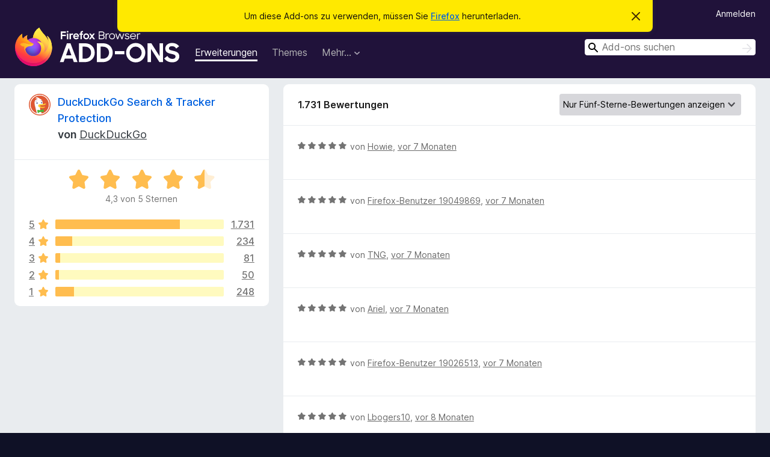

--- FILE ---
content_type: text/html; charset=utf-8
request_url: https://addons.mozilla.org/de/firefox/addon/duckduckgo-for-firefox/reviews/?score=5&utm_content=search&utm_medium=referral&utm_source=addons.mozilla.org&page=2
body_size: 10245
content:
<!DOCTYPE html>
<html lang="de" dir="ltr"><head><title data-react-helmet="true">Bewertungen für DuckDuckGo Search &amp; Tracker Protection – Add-ons für Firefox (de)</title><meta charSet="utf-8"/><meta name="viewport" content="width=device-width, initial-scale=1"/><link href="/static-frontend/Inter-roman-subset-en_de_fr_ru_es_pt_pl_it.var.2ce5ad921c3602b1e5370b3c86033681.woff2" crossorigin="anonymous" rel="preload" as="font" type="font/woff2"/><link href="/static-frontend/amo-2c9b371cc4de1aad916e.css" integrity="sha512-xpIl0TE0BdHR7KIMx6yfLd2kiIdWqrmXT81oEQ2j3ierwSeZB5WzmlhM7zJEHvI5XqPZYwMlGu/Pk0f13trpzQ==" crossorigin="anonymous" rel="stylesheet" type="text/css"/><meta data-react-helmet="true" name="description" content="Bewertungen für DuckDuckGo Search &amp; Tracker Protection. Erfahren Sie, was andere Nutzer über DuckDuckGo Search &amp; Tracker Protection denken und installieren Sie es in Ihrem Firefox-Browser."/><link rel="shortcut icon" href="/favicon.ico?v=3"/><link data-react-helmet="true" title="Firefox-Add-ons" rel="search" type="application/opensearchdescription+xml" href="/de/firefox/opensearch.xml"/><link data-react-helmet="true" rel="canonical" href="https://addons.mozilla.org/de/firefox/addon/duckduckgo-for-firefox/reviews/"/></head><body><div id="react-view"><div class="Page-amo"><header class="Header"><div class="Notice Notice-warning GetFirefoxBanner Notice-dismissible"><div class="Notice-icon"></div><div class="Notice-column"><div class="Notice-content"><p class="Notice-text"><span class="GetFirefoxBanner-content">Um diese Add-ons zu verwenden, müssen Sie <a class="Button Button--none GetFirefoxBanner-button" href="https://www.mozilla.org/firefox/download/thanks/?s=direct&amp;utm_campaign=amo-fx-cta&amp;utm_content=banner-download-button&amp;utm_medium=referral&amp;utm_source=addons.mozilla.org">Firefox</a> herunterladen.</span></p></div></div><div class="Notice-dismisser"><button class="Button Button--none Notice-dismisser-button" type="submit"><span class="Icon Icon-inline-content IconXMark Notice-dismisser-icon"><span class="visually-hidden">Diesen Hinweis verwerfen</span><svg class="IconXMark-svg" version="1.1" xmlns="http://www.w3.org/2000/svg" xmlns:xlink="http://www.w3.org/1999/xlink"><g class="IconXMark-path" transform="translate(-1.000000, -1.000000)" fill="#0C0C0D"><path d="M1.293,2.707 C1.03304342,2.45592553 0.928787403,2.08412211 1.02030284,1.73449268 C1.11181828,1.38486324 1.38486324,1.11181828 1.73449268,1.02030284 C2.08412211,0.928787403 2.45592553,1.03304342 2.707,1.293 L8,6.586 L13.293,1.293 C13.5440745,1.03304342 13.9158779,0.928787403 14.2655073,1.02030284 C14.6151368,1.11181828 14.8881817,1.38486324 14.9796972,1.73449268 C15.0712126,2.08412211 14.9669566,2.45592553 14.707,2.707 L9.414,8 L14.707,13.293 C15.0859722,13.6853789 15.0805524,14.3090848 14.6948186,14.6948186 C14.3090848,15.0805524 13.6853789,15.0859722 13.293,14.707 L8,9.414 L2.707,14.707 C2.31462111,15.0859722 1.69091522,15.0805524 1.30518142,14.6948186 C0.919447626,14.3090848 0.91402779,13.6853789 1.293,13.293 L6.586,8 L1.293,2.707 Z"></path></g></svg></span></button></div></div><div class="Header-wrapper"><div class="Header-content"><a class="Header-title" href="/de/firefox/"><span class="visually-hidden">Add-ons für den Firefox-Browser</span></a></div><ul class="SectionLinks Header-SectionLinks"><li><a class="SectionLinks-link SectionLinks-link-extension SectionLinks-link--active" href="/de/firefox/extensions/">Erweiterungen</a></li><li><a class="SectionLinks-link SectionLinks-link-theme" href="/de/firefox/themes/">Themes</a></li><li><div class="DropdownMenu SectionLinks-link SectionLinks-dropdown"><button class="DropdownMenu-button" title="Mehr…" type="button" aria-haspopup="true"><span class="DropdownMenu-button-text">Mehr…</span><span class="Icon Icon-inverted-caret"></span></button><ul class="DropdownMenu-items" aria-hidden="true" aria-label="submenu"><li class="DropdownMenuItem DropdownMenuItem-section SectionLinks-subheader">für Firefox</li><li class="DropdownMenuItem DropdownMenuItem-link"><a class="SectionLinks-dropdownlink" href="/de/firefox/language-tools/">Wörterbücher &amp; Sprachpakete</a></li><li class="DropdownMenuItem DropdownMenuItem-section SectionLinks-subheader">Andere Browser-Seiten</li><li class="DropdownMenuItem DropdownMenuItem-link"><a class="SectionLinks-clientApp-android" data-clientapp="android" href="/de/android/">Add-ons für Android</a></li></ul></div></li></ul><div class="Header-user-and-external-links"><a class="Button Button--none Header-authenticate-button Header-button Button--micro" href="#login">Anmelden</a></div><form action="/de/firefox/search/" class="SearchForm Header-search-form Header-search-form--desktop" method="GET" data-no-csrf="true" role="search"><div class="AutoSearchInput"><label class="AutoSearchInput-label visually-hidden" for="AutoSearchInput-q">Suchen</label><div class="AutoSearchInput-search-box"><span class="Icon Icon-magnifying-glass AutoSearchInput-icon-magnifying-glass"></span><div role="combobox" aria-haspopup="listbox" aria-owns="react-autowhatever-1" aria-expanded="false"><input type="search" autoComplete="off" aria-autocomplete="list" aria-controls="react-autowhatever-1" class="AutoSearchInput-query" id="AutoSearchInput-q" maxLength="100" minLength="2" name="q" placeholder="Add-ons suchen" value=""/><div id="react-autowhatever-1" role="listbox"></div></div><button class="AutoSearchInput-submit-button" type="submit"><span class="visually-hidden">Suchen</span><span class="Icon Icon-arrow"></span></button></div></div></form></div></header><div class="Page-content"><div class="Page Page-not-homepage"><div class="AppBanner"></div><div class="AddonReviewList AddonReviewList--extension"><section class="Card AddonSummaryCard Card--no-footer"><header class="Card-header"><div class="Card-header-text"><div class="AddonSummaryCard-header"><div class="AddonSummaryCard-header-icon"><a href="/de/firefox/addon/duckduckgo-for-firefox/?utm_content=search&amp;utm_medium=referral&amp;utm_source=addons.mozilla.org"><img class="AddonSummaryCard-header-icon-image" src="https://addons.mozilla.org/user-media/addon_icons/385/385621-64.png?modified=1f1a9707" alt="Add-on-Symbol"/></a></div><div class="AddonSummaryCard-header-text"><h1 class="visually-hidden">Bewertungen für DuckDuckGo Search &amp; Tracker Protection</h1><h1 class="AddonTitle"><a href="/de/firefox/addon/duckduckgo-for-firefox/?utm_content=search&amp;utm_medium=referral&amp;utm_source=addons.mozilla.org">DuckDuckGo Search &amp; Tracker Protection</a><span class="AddonTitle-author"> <!-- -->von<!-- --> <a href="/de/firefox/user/3946396/">DuckDuckGo</a></span></h1></div></div></div></header><div class="Card-contents"><div class="AddonSummaryCard-overallRatingStars"><div class="Rating Rating--large Rating--yellowStars" title="Bewertet mit 4,3 von 5 Sternen"><div class="Rating-star Rating-rating-1 Rating-selected-star" title="Bewertet mit 4,3 von 5 Sternen"></div><div class="Rating-star Rating-rating-2 Rating-selected-star" title="Bewertet mit 4,3 von 5 Sternen"></div><div class="Rating-star Rating-rating-3 Rating-selected-star" title="Bewertet mit 4,3 von 5 Sternen"></div><div class="Rating-star Rating-rating-4 Rating-selected-star" title="Bewertet mit 4,3 von 5 Sternen"></div><div class="Rating-star Rating-rating-5 Rating-half-star" title="Bewertet mit 4,3 von 5 Sternen"></div><span class="visually-hidden">Bewertet mit 4,3 von 5 Sternen</span></div><div class="AddonSummaryCard-addonAverage">4,3 von 5 Sternen</div></div><div class="RatingsByStar"><div class="RatingsByStar-graph"><a class="RatingsByStar-row" rel="nofollow" title="Lesen Sie alle 1.731 Fünf-Sterne-Bewertungen" href="/de/firefox/addon/duckduckgo-for-firefox/reviews/?score=5&amp;utm_content=search&amp;utm_medium=referral&amp;utm_source=addons.mozilla.org"><div class="RatingsByStar-star">5<span class="Icon Icon-star-yellow"></span></div></a><a class="RatingsByStar-row" rel="nofollow" title="Lesen Sie alle 1.731 Fünf-Sterne-Bewertungen" href="/de/firefox/addon/duckduckgo-for-firefox/reviews/?score=5&amp;utm_content=search&amp;utm_medium=referral&amp;utm_source=addons.mozilla.org"><div class="RatingsByStar-barContainer"><div class="RatingsByStar-bar RatingsByStar-barFrame"><div class="RatingsByStar-bar RatingsByStar-barValue RatingsByStar-barValue--74pct RatingsByStar-partialBar"></div></div></div></a><a class="RatingsByStar-row" rel="nofollow" title="Lesen Sie alle 1.731 Fünf-Sterne-Bewertungen" href="/de/firefox/addon/duckduckgo-for-firefox/reviews/?score=5&amp;utm_content=search&amp;utm_medium=referral&amp;utm_source=addons.mozilla.org"><div class="RatingsByStar-count">1.731</div></a><a class="RatingsByStar-row" rel="nofollow" title="Lesen Sie alle 234 Vier-Sterne-Bewertungen" href="/de/firefox/addon/duckduckgo-for-firefox/reviews/?score=4&amp;utm_content=search&amp;utm_medium=referral&amp;utm_source=addons.mozilla.org"><div class="RatingsByStar-star">4<span class="Icon Icon-star-yellow"></span></div></a><a class="RatingsByStar-row" rel="nofollow" title="Lesen Sie alle 234 Vier-Sterne-Bewertungen" href="/de/firefox/addon/duckduckgo-for-firefox/reviews/?score=4&amp;utm_content=search&amp;utm_medium=referral&amp;utm_source=addons.mozilla.org"><div class="RatingsByStar-barContainer"><div class="RatingsByStar-bar RatingsByStar-barFrame"><div class="RatingsByStar-bar RatingsByStar-barValue RatingsByStar-barValue--10pct RatingsByStar-partialBar"></div></div></div></a><a class="RatingsByStar-row" rel="nofollow" title="Lesen Sie alle 234 Vier-Sterne-Bewertungen" href="/de/firefox/addon/duckduckgo-for-firefox/reviews/?score=4&amp;utm_content=search&amp;utm_medium=referral&amp;utm_source=addons.mozilla.org"><div class="RatingsByStar-count">234</div></a><a class="RatingsByStar-row" rel="nofollow" title="Lesen Sie alle 81 Drei-Sterne-Bewertungen" href="/de/firefox/addon/duckduckgo-for-firefox/reviews/?score=3&amp;utm_content=search&amp;utm_medium=referral&amp;utm_source=addons.mozilla.org"><div class="RatingsByStar-star">3<span class="Icon Icon-star-yellow"></span></div></a><a class="RatingsByStar-row" rel="nofollow" title="Lesen Sie alle 81 Drei-Sterne-Bewertungen" href="/de/firefox/addon/duckduckgo-for-firefox/reviews/?score=3&amp;utm_content=search&amp;utm_medium=referral&amp;utm_source=addons.mozilla.org"><div class="RatingsByStar-barContainer"><div class="RatingsByStar-bar RatingsByStar-barFrame"><div class="RatingsByStar-bar RatingsByStar-barValue RatingsByStar-barValue--3pct RatingsByStar-partialBar"></div></div></div></a><a class="RatingsByStar-row" rel="nofollow" title="Lesen Sie alle 81 Drei-Sterne-Bewertungen" href="/de/firefox/addon/duckduckgo-for-firefox/reviews/?score=3&amp;utm_content=search&amp;utm_medium=referral&amp;utm_source=addons.mozilla.org"><div class="RatingsByStar-count">81</div></a><a class="RatingsByStar-row" rel="nofollow" title="Lesen Sie alle 50 Zwei-Sterne-Bewertungen" href="/de/firefox/addon/duckduckgo-for-firefox/reviews/?score=2&amp;utm_content=search&amp;utm_medium=referral&amp;utm_source=addons.mozilla.org"><div class="RatingsByStar-star">2<span class="Icon Icon-star-yellow"></span></div></a><a class="RatingsByStar-row" rel="nofollow" title="Lesen Sie alle 50 Zwei-Sterne-Bewertungen" href="/de/firefox/addon/duckduckgo-for-firefox/reviews/?score=2&amp;utm_content=search&amp;utm_medium=referral&amp;utm_source=addons.mozilla.org"><div class="RatingsByStar-barContainer"><div class="RatingsByStar-bar RatingsByStar-barFrame"><div class="RatingsByStar-bar RatingsByStar-barValue RatingsByStar-barValue--2pct RatingsByStar-partialBar"></div></div></div></a><a class="RatingsByStar-row" rel="nofollow" title="Lesen Sie alle 50 Zwei-Sterne-Bewertungen" href="/de/firefox/addon/duckduckgo-for-firefox/reviews/?score=2&amp;utm_content=search&amp;utm_medium=referral&amp;utm_source=addons.mozilla.org"><div class="RatingsByStar-count">50</div></a><a class="RatingsByStar-row" rel="nofollow" title="Lesen Sie die 248 Ein-Stern-Bewertungen" href="/de/firefox/addon/duckduckgo-for-firefox/reviews/?score=1&amp;utm_content=search&amp;utm_medium=referral&amp;utm_source=addons.mozilla.org"><div class="RatingsByStar-star">1<span class="Icon Icon-star-yellow"></span></div></a><a class="RatingsByStar-row" rel="nofollow" title="Lesen Sie die 248 Ein-Stern-Bewertungen" href="/de/firefox/addon/duckduckgo-for-firefox/reviews/?score=1&amp;utm_content=search&amp;utm_medium=referral&amp;utm_source=addons.mozilla.org"><div class="RatingsByStar-barContainer"><div class="RatingsByStar-bar RatingsByStar-barFrame"><div class="RatingsByStar-bar RatingsByStar-barValue RatingsByStar-barValue--11pct RatingsByStar-partialBar"></div></div></div></a><a class="RatingsByStar-row" rel="nofollow" title="Lesen Sie die 248 Ein-Stern-Bewertungen" href="/de/firefox/addon/duckduckgo-for-firefox/reviews/?score=1&amp;utm_content=search&amp;utm_medium=referral&amp;utm_source=addons.mozilla.org"><div class="RatingsByStar-count">248</div></a></div></div></div></section><div class="AddonReviewList-reviews"><section class="Card CardList AddonReviewList-reviews-listing"><header class="Card-header"><div class="Card-header-text"><div class="AddonReviewList-cardListHeader"><div class="AddonReviewList-reviewCount">1.731 Bewertungen</div><div class="AddonReviewList-filterByScore"><select class="Select AddonReviewList-filterByScoreSelector"><option value="SHOW_ALL_REVIEWS">Alle Bewertungen anzeigen</option><option value="5" selected="">Nur Fünf-Sterne-Bewertungen anzeigen</option><option value="4">Nur Vier-Sterne-Bewertungen anzeigen</option><option value="3">Nur Drei-Sterne-Bewertungen anzeigen</option><option value="2">Nur Zwei-Sterne-Bewertungen anzeigen</option><option value="1">Nur Ein-Stern-Bewertungen anzeigen</option></select></div></div></div></header><div class="Card-contents"><ul><li><div class="AddonReviewCard AddonReviewCard-ratingOnly AddonReviewCard-viewOnly"><div class="AddonReviewCard-container"><div class="UserReview"><div class="UserReview-byLine"><div class="Rating Rating--small" title="Bewertet mit 5 von 5 Sternen"><div class="Rating-star Rating-rating-1 Rating-selected-star" title="Bewertet mit 5 von 5 Sternen"></div><div class="Rating-star Rating-rating-2 Rating-selected-star" title="Bewertet mit 5 von 5 Sternen"></div><div class="Rating-star Rating-rating-3 Rating-selected-star" title="Bewertet mit 5 von 5 Sternen"></div><div class="Rating-star Rating-rating-4 Rating-selected-star" title="Bewertet mit 5 von 5 Sternen"></div><div class="Rating-star Rating-rating-5 Rating-selected-star" title="Bewertet mit 5 von 5 Sternen"></div><span class="visually-hidden">Bewertet mit 5 von 5 Sternen</span></div><span class="AddonReviewCard-authorByLine">von <a href="/de/firefox/user/17137525/">Howie</a>, <a title="15. Juni 2025 21:50" href="/de/firefox/addon/duckduckgo-for-firefox/reviews/2248367/?utm_content=search&amp;utm_medium=referral&amp;utm_source=addons.mozilla.org">vor 7 Monaten</a></span></div><section class="Card ShowMoreCard UserReview-body UserReview-emptyBody ShowMoreCard--expanded Card--no-style Card--no-header Card--no-footer"><div class="Card-contents"><div class="ShowMoreCard-contents"><div></div></div></div></section><div class="AddonReviewCard-allControls"></div></div></div></div></li><li><div class="AddonReviewCard AddonReviewCard-ratingOnly AddonReviewCard-viewOnly"><div class="AddonReviewCard-container"><div class="UserReview"><div class="UserReview-byLine"><div class="Rating Rating--small" title="Bewertet mit 5 von 5 Sternen"><div class="Rating-star Rating-rating-1 Rating-selected-star" title="Bewertet mit 5 von 5 Sternen"></div><div class="Rating-star Rating-rating-2 Rating-selected-star" title="Bewertet mit 5 von 5 Sternen"></div><div class="Rating-star Rating-rating-3 Rating-selected-star" title="Bewertet mit 5 von 5 Sternen"></div><div class="Rating-star Rating-rating-4 Rating-selected-star" title="Bewertet mit 5 von 5 Sternen"></div><div class="Rating-star Rating-rating-5 Rating-selected-star" title="Bewertet mit 5 von 5 Sternen"></div><span class="visually-hidden">Bewertet mit 5 von 5 Sternen</span></div><span class="AddonReviewCard-authorByLine">von <a href="/de/firefox/user/19049869/">Firefox-Benutzer 19049869</a>, <a title="14. Juni 2025 12:57" href="/de/firefox/addon/duckduckgo-for-firefox/reviews/2246593/?utm_content=search&amp;utm_medium=referral&amp;utm_source=addons.mozilla.org">vor 7 Monaten</a></span></div><section class="Card ShowMoreCard UserReview-body UserReview-emptyBody ShowMoreCard--expanded Card--no-style Card--no-header Card--no-footer"><div class="Card-contents"><div class="ShowMoreCard-contents"><div></div></div></div></section><div class="AddonReviewCard-allControls"></div></div></div></div></li><li><div class="AddonReviewCard AddonReviewCard-ratingOnly AddonReviewCard-viewOnly"><div class="AddonReviewCard-container"><div class="UserReview"><div class="UserReview-byLine"><div class="Rating Rating--small" title="Bewertet mit 5 von 5 Sternen"><div class="Rating-star Rating-rating-1 Rating-selected-star" title="Bewertet mit 5 von 5 Sternen"></div><div class="Rating-star Rating-rating-2 Rating-selected-star" title="Bewertet mit 5 von 5 Sternen"></div><div class="Rating-star Rating-rating-3 Rating-selected-star" title="Bewertet mit 5 von 5 Sternen"></div><div class="Rating-star Rating-rating-4 Rating-selected-star" title="Bewertet mit 5 von 5 Sternen"></div><div class="Rating-star Rating-rating-5 Rating-selected-star" title="Bewertet mit 5 von 5 Sternen"></div><span class="visually-hidden">Bewertet mit 5 von 5 Sternen</span></div><span class="AddonReviewCard-authorByLine">von <a href="/de/firefox/user/11846086/">TNG</a>, <a title="8. Juni 2025 09:59" href="/de/firefox/addon/duckduckgo-for-firefox/reviews/2241120/?utm_content=search&amp;utm_medium=referral&amp;utm_source=addons.mozilla.org">vor 7 Monaten</a></span></div><section class="Card ShowMoreCard UserReview-body UserReview-emptyBody ShowMoreCard--expanded Card--no-style Card--no-header Card--no-footer"><div class="Card-contents"><div class="ShowMoreCard-contents"><div></div></div></div></section><div class="AddonReviewCard-allControls"></div></div></div></div></li><li><div class="AddonReviewCard AddonReviewCard-ratingOnly AddonReviewCard-viewOnly"><div class="AddonReviewCard-container"><div class="UserReview"><div class="UserReview-byLine"><div class="Rating Rating--small" title="Bewertet mit 5 von 5 Sternen"><div class="Rating-star Rating-rating-1 Rating-selected-star" title="Bewertet mit 5 von 5 Sternen"></div><div class="Rating-star Rating-rating-2 Rating-selected-star" title="Bewertet mit 5 von 5 Sternen"></div><div class="Rating-star Rating-rating-3 Rating-selected-star" title="Bewertet mit 5 von 5 Sternen"></div><div class="Rating-star Rating-rating-4 Rating-selected-star" title="Bewertet mit 5 von 5 Sternen"></div><div class="Rating-star Rating-rating-5 Rating-selected-star" title="Bewertet mit 5 von 5 Sternen"></div><span class="visually-hidden">Bewertet mit 5 von 5 Sternen</span></div><span class="AddonReviewCard-authorByLine">von <a href="/de/firefox/user/18193037/">Ariel</a>, <a title="4. Juni 2025 18:05" href="/de/firefox/addon/duckduckgo-for-firefox/reviews/2239024/?utm_content=search&amp;utm_medium=referral&amp;utm_source=addons.mozilla.org">vor 7 Monaten</a></span></div><section class="Card ShowMoreCard UserReview-body UserReview-emptyBody ShowMoreCard--expanded Card--no-style Card--no-header Card--no-footer"><div class="Card-contents"><div class="ShowMoreCard-contents"><div></div></div></div></section><div class="AddonReviewCard-allControls"></div></div></div></div></li><li><div class="AddonReviewCard AddonReviewCard-ratingOnly AddonReviewCard-viewOnly"><div class="AddonReviewCard-container"><div class="UserReview"><div class="UserReview-byLine"><div class="Rating Rating--small" title="Bewertet mit 5 von 5 Sternen"><div class="Rating-star Rating-rating-1 Rating-selected-star" title="Bewertet mit 5 von 5 Sternen"></div><div class="Rating-star Rating-rating-2 Rating-selected-star" title="Bewertet mit 5 von 5 Sternen"></div><div class="Rating-star Rating-rating-3 Rating-selected-star" title="Bewertet mit 5 von 5 Sternen"></div><div class="Rating-star Rating-rating-4 Rating-selected-star" title="Bewertet mit 5 von 5 Sternen"></div><div class="Rating-star Rating-rating-5 Rating-selected-star" title="Bewertet mit 5 von 5 Sternen"></div><span class="visually-hidden">Bewertet mit 5 von 5 Sternen</span></div><span class="AddonReviewCard-authorByLine">von <a href="/de/firefox/user/19026513/">Firefox-Benutzer 19026513</a>, <a title="2. Juni 2025 06:05" href="/de/firefox/addon/duckduckgo-for-firefox/reviews/2236874/?utm_content=search&amp;utm_medium=referral&amp;utm_source=addons.mozilla.org">vor 7 Monaten</a></span></div><section class="Card ShowMoreCard UserReview-body UserReview-emptyBody ShowMoreCard--expanded Card--no-style Card--no-header Card--no-footer"><div class="Card-contents"><div class="ShowMoreCard-contents"><div></div></div></div></section><div class="AddonReviewCard-allControls"></div></div></div></div></li><li><div class="AddonReviewCard AddonReviewCard-ratingOnly AddonReviewCard-viewOnly"><div class="AddonReviewCard-container"><div class="UserReview"><div class="UserReview-byLine"><div class="Rating Rating--small" title="Bewertet mit 5 von 5 Sternen"><div class="Rating-star Rating-rating-1 Rating-selected-star" title="Bewertet mit 5 von 5 Sternen"></div><div class="Rating-star Rating-rating-2 Rating-selected-star" title="Bewertet mit 5 von 5 Sternen"></div><div class="Rating-star Rating-rating-3 Rating-selected-star" title="Bewertet mit 5 von 5 Sternen"></div><div class="Rating-star Rating-rating-4 Rating-selected-star" title="Bewertet mit 5 von 5 Sternen"></div><div class="Rating-star Rating-rating-5 Rating-selected-star" title="Bewertet mit 5 von 5 Sternen"></div><span class="visually-hidden">Bewertet mit 5 von 5 Sternen</span></div><span class="AddonReviewCard-authorByLine">von <a href="/de/firefox/user/19021595/">Lbogers10</a>, <a title="30. Mai 2025 16:19" href="/de/firefox/addon/duckduckgo-for-firefox/reviews/2235153/?utm_content=search&amp;utm_medium=referral&amp;utm_source=addons.mozilla.org">vor 8 Monaten</a></span></div><section class="Card ShowMoreCard UserReview-body UserReview-emptyBody ShowMoreCard--expanded Card--no-style Card--no-header Card--no-footer"><div class="Card-contents"><div class="ShowMoreCard-contents"><div></div></div></div></section><div class="AddonReviewCard-allControls"></div></div></div></div></li><li><div class="AddonReviewCard AddonReviewCard-ratingOnly AddonReviewCard-viewOnly"><div class="AddonReviewCard-container"><div class="UserReview"><div class="UserReview-byLine"><div class="Rating Rating--small" title="Bewertet mit 5 von 5 Sternen"><div class="Rating-star Rating-rating-1 Rating-selected-star" title="Bewertet mit 5 von 5 Sternen"></div><div class="Rating-star Rating-rating-2 Rating-selected-star" title="Bewertet mit 5 von 5 Sternen"></div><div class="Rating-star Rating-rating-3 Rating-selected-star" title="Bewertet mit 5 von 5 Sternen"></div><div class="Rating-star Rating-rating-4 Rating-selected-star" title="Bewertet mit 5 von 5 Sternen"></div><div class="Rating-star Rating-rating-5 Rating-selected-star" title="Bewertet mit 5 von 5 Sternen"></div><span class="visually-hidden">Bewertet mit 5 von 5 Sternen</span></div><span class="AddonReviewCard-authorByLine">von <a href="/de/firefox/user/1845153/">Vleermuizen </a>, <a title="27. Mai 2025 22:13" href="/de/firefox/addon/duckduckgo-for-firefox/reviews/2234181/?utm_content=search&amp;utm_medium=referral&amp;utm_source=addons.mozilla.org">vor 8 Monaten</a></span></div><section class="Card ShowMoreCard UserReview-body UserReview-emptyBody ShowMoreCard--expanded Card--no-style Card--no-header Card--no-footer"><div class="Card-contents"><div class="ShowMoreCard-contents"><div></div></div></div></section><div class="AddonReviewCard-allControls"></div></div></div></div></li><li><div class="AddonReviewCard AddonReviewCard-ratingOnly AddonReviewCard-viewOnly"><div class="AddonReviewCard-container"><div class="UserReview"><div class="UserReview-byLine"><div class="Rating Rating--small" title="Bewertet mit 5 von 5 Sternen"><div class="Rating-star Rating-rating-1 Rating-selected-star" title="Bewertet mit 5 von 5 Sternen"></div><div class="Rating-star Rating-rating-2 Rating-selected-star" title="Bewertet mit 5 von 5 Sternen"></div><div class="Rating-star Rating-rating-3 Rating-selected-star" title="Bewertet mit 5 von 5 Sternen"></div><div class="Rating-star Rating-rating-4 Rating-selected-star" title="Bewertet mit 5 von 5 Sternen"></div><div class="Rating-star Rating-rating-5 Rating-selected-star" title="Bewertet mit 5 von 5 Sternen"></div><span class="visually-hidden">Bewertet mit 5 von 5 Sternen</span></div><span class="AddonReviewCard-authorByLine">von <a href="/de/firefox/user/17581692/">agustings</a>, <a title="23. Mai 2025 16:43" href="/de/firefox/addon/duckduckgo-for-firefox/reviews/2232639/?utm_content=search&amp;utm_medium=referral&amp;utm_source=addons.mozilla.org">vor 8 Monaten</a></span></div><section class="Card ShowMoreCard UserReview-body UserReview-emptyBody ShowMoreCard--expanded Card--no-style Card--no-header Card--no-footer"><div class="Card-contents"><div class="ShowMoreCard-contents"><div></div></div></div></section><div class="AddonReviewCard-allControls"></div></div></div></div></li><li><div class="AddonReviewCard AddonReviewCard-ratingOnly AddonReviewCard-viewOnly"><div class="AddonReviewCard-container"><div class="UserReview"><div class="UserReview-byLine"><div class="Rating Rating--small" title="Bewertet mit 5 von 5 Sternen"><div class="Rating-star Rating-rating-1 Rating-selected-star" title="Bewertet mit 5 von 5 Sternen"></div><div class="Rating-star Rating-rating-2 Rating-selected-star" title="Bewertet mit 5 von 5 Sternen"></div><div class="Rating-star Rating-rating-3 Rating-selected-star" title="Bewertet mit 5 von 5 Sternen"></div><div class="Rating-star Rating-rating-4 Rating-selected-star" title="Bewertet mit 5 von 5 Sternen"></div><div class="Rating-star Rating-rating-5 Rating-selected-star" title="Bewertet mit 5 von 5 Sternen"></div><span class="visually-hidden">Bewertet mit 5 von 5 Sternen</span></div><span class="AddonReviewCard-authorByLine">von <a href="/de/firefox/user/18970744/">Toukon</a>, <a title="22. Mai 2025 12:25" href="/de/firefox/addon/duckduckgo-for-firefox/reviews/2232165/?utm_content=search&amp;utm_medium=referral&amp;utm_source=addons.mozilla.org">vor 8 Monaten</a></span></div><section class="Card ShowMoreCard UserReview-body UserReview-emptyBody ShowMoreCard--expanded Card--no-style Card--no-header Card--no-footer"><div class="Card-contents"><div class="ShowMoreCard-contents"><div></div></div></div></section><div class="AddonReviewCard-allControls"></div></div></div></div></li><li><div class="AddonReviewCard AddonReviewCard-ratingOnly AddonReviewCard-viewOnly"><div class="AddonReviewCard-container"><div class="UserReview"><div class="UserReview-byLine"><div class="Rating Rating--small" title="Bewertet mit 5 von 5 Sternen"><div class="Rating-star Rating-rating-1 Rating-selected-star" title="Bewertet mit 5 von 5 Sternen"></div><div class="Rating-star Rating-rating-2 Rating-selected-star" title="Bewertet mit 5 von 5 Sternen"></div><div class="Rating-star Rating-rating-3 Rating-selected-star" title="Bewertet mit 5 von 5 Sternen"></div><div class="Rating-star Rating-rating-4 Rating-selected-star" title="Bewertet mit 5 von 5 Sternen"></div><div class="Rating-star Rating-rating-5 Rating-selected-star" title="Bewertet mit 5 von 5 Sternen"></div><span class="visually-hidden">Bewertet mit 5 von 5 Sternen</span></div><span class="AddonReviewCard-authorByLine">von <a href="/de/firefox/user/15325172/">𝐌𝐚𝐥𝐰𝐚𝐫𝐞 𝐌𝐞𝐝𝐮𝐬𝐚</a>, <a title="15. Mai 2025 04:56" href="/de/firefox/addon/duckduckgo-for-firefox/reviews/2229697/?utm_content=search&amp;utm_medium=referral&amp;utm_source=addons.mozilla.org">vor 8 Monaten</a></span></div><section class="Card ShowMoreCard UserReview-body UserReview-emptyBody ShowMoreCard--expanded Card--no-style Card--no-header Card--no-footer"><div class="Card-contents"><div class="ShowMoreCard-contents"><div></div></div></div></section><div class="AddonReviewCard-allControls"></div></div></div></div></li><li><div class="AddonReviewCard AddonReviewCard-ratingOnly AddonReviewCard-viewOnly"><div class="AddonReviewCard-container"><div class="UserReview"><div class="UserReview-byLine"><div class="Rating Rating--small" title="Bewertet mit 5 von 5 Sternen"><div class="Rating-star Rating-rating-1 Rating-selected-star" title="Bewertet mit 5 von 5 Sternen"></div><div class="Rating-star Rating-rating-2 Rating-selected-star" title="Bewertet mit 5 von 5 Sternen"></div><div class="Rating-star Rating-rating-3 Rating-selected-star" title="Bewertet mit 5 von 5 Sternen"></div><div class="Rating-star Rating-rating-4 Rating-selected-star" title="Bewertet mit 5 von 5 Sternen"></div><div class="Rating-star Rating-rating-5 Rating-selected-star" title="Bewertet mit 5 von 5 Sternen"></div><span class="visually-hidden">Bewertet mit 5 von 5 Sternen</span></div><span class="AddonReviewCard-authorByLine">von <a href="/de/firefox/user/18989209/">luiscadari</a>, <a title="12. Mai 2025 23:00" href="/de/firefox/addon/duckduckgo-for-firefox/reviews/2228906/?utm_content=search&amp;utm_medium=referral&amp;utm_source=addons.mozilla.org">vor 8 Monaten</a></span></div><section class="Card ShowMoreCard UserReview-body UserReview-emptyBody ShowMoreCard--expanded Card--no-style Card--no-header Card--no-footer"><div class="Card-contents"><div class="ShowMoreCard-contents"><div></div></div></div></section><div class="AddonReviewCard-allControls"></div></div></div></div></li><li><div class="AddonReviewCard AddonReviewCard-ratingOnly AddonReviewCard-viewOnly"><div class="AddonReviewCard-container"><div class="UserReview"><div class="UserReview-byLine"><div class="Rating Rating--small" title="Bewertet mit 5 von 5 Sternen"><div class="Rating-star Rating-rating-1 Rating-selected-star" title="Bewertet mit 5 von 5 Sternen"></div><div class="Rating-star Rating-rating-2 Rating-selected-star" title="Bewertet mit 5 von 5 Sternen"></div><div class="Rating-star Rating-rating-3 Rating-selected-star" title="Bewertet mit 5 von 5 Sternen"></div><div class="Rating-star Rating-rating-4 Rating-selected-star" title="Bewertet mit 5 von 5 Sternen"></div><div class="Rating-star Rating-rating-5 Rating-selected-star" title="Bewertet mit 5 von 5 Sternen"></div><span class="visually-hidden">Bewertet mit 5 von 5 Sternen</span></div><span class="AddonReviewCard-authorByLine">von <a href="/de/firefox/user/13799801/">Firefox-Benutzer 13799801</a>, <a title="12. Mai 2025 05:18" href="/de/firefox/addon/duckduckgo-for-firefox/reviews/2228646/?utm_content=search&amp;utm_medium=referral&amp;utm_source=addons.mozilla.org">vor 8 Monaten</a></span></div><section class="Card ShowMoreCard UserReview-body UserReview-emptyBody ShowMoreCard--expanded Card--no-style Card--no-header Card--no-footer"><div class="Card-contents"><div class="ShowMoreCard-contents"><div></div></div></div></section><div class="AddonReviewCard-allControls"></div></div></div></div></li><li><div class="AddonReviewCard AddonReviewCard-ratingOnly AddonReviewCard-viewOnly"><div class="AddonReviewCard-container"><div class="UserReview"><div class="UserReview-byLine"><div class="Rating Rating--small" title="Bewertet mit 5 von 5 Sternen"><div class="Rating-star Rating-rating-1 Rating-selected-star" title="Bewertet mit 5 von 5 Sternen"></div><div class="Rating-star Rating-rating-2 Rating-selected-star" title="Bewertet mit 5 von 5 Sternen"></div><div class="Rating-star Rating-rating-3 Rating-selected-star" title="Bewertet mit 5 von 5 Sternen"></div><div class="Rating-star Rating-rating-4 Rating-selected-star" title="Bewertet mit 5 von 5 Sternen"></div><div class="Rating-star Rating-rating-5 Rating-selected-star" title="Bewertet mit 5 von 5 Sternen"></div><span class="visually-hidden">Bewertet mit 5 von 5 Sternen</span></div><span class="AddonReviewCard-authorByLine">von <a href="/de/firefox/user/18986296/">Alec Desperado</a>, <a title="11. Mai 2025 05:19" href="/de/firefox/addon/duckduckgo-for-firefox/reviews/2228372/?utm_content=search&amp;utm_medium=referral&amp;utm_source=addons.mozilla.org">vor 8 Monaten</a></span></div><section class="Card ShowMoreCard UserReview-body UserReview-emptyBody ShowMoreCard--expanded Card--no-style Card--no-header Card--no-footer"><div class="Card-contents"><div class="ShowMoreCard-contents"><div></div></div></div></section><div class="AddonReviewCard-allControls"></div></div></div></div></li><li><div class="AddonReviewCard AddonReviewCard-ratingOnly AddonReviewCard-viewOnly"><div class="AddonReviewCard-container"><div class="UserReview"><div class="UserReview-byLine"><div class="Rating Rating--small" title="Bewertet mit 5 von 5 Sternen"><div class="Rating-star Rating-rating-1 Rating-selected-star" title="Bewertet mit 5 von 5 Sternen"></div><div class="Rating-star Rating-rating-2 Rating-selected-star" title="Bewertet mit 5 von 5 Sternen"></div><div class="Rating-star Rating-rating-3 Rating-selected-star" title="Bewertet mit 5 von 5 Sternen"></div><div class="Rating-star Rating-rating-4 Rating-selected-star" title="Bewertet mit 5 von 5 Sternen"></div><div class="Rating-star Rating-rating-5 Rating-selected-star" title="Bewertet mit 5 von 5 Sternen"></div><span class="visually-hidden">Bewertet mit 5 von 5 Sternen</span></div><span class="AddonReviewCard-authorByLine">von <a href="/de/firefox/user/15452148/">Glen B</a>, <a title="9. Mai 2025 16:38" href="/de/firefox/addon/duckduckgo-for-firefox/reviews/2227716/?utm_content=search&amp;utm_medium=referral&amp;utm_source=addons.mozilla.org">vor 8 Monaten</a></span></div><section class="Card ShowMoreCard UserReview-body UserReview-emptyBody ShowMoreCard--expanded Card--no-style Card--no-header Card--no-footer"><div class="Card-contents"><div class="ShowMoreCard-contents"><div></div></div></div></section><div class="AddonReviewCard-allControls"></div></div></div></div></li><li><div class="AddonReviewCard AddonReviewCard-ratingOnly AddonReviewCard-viewOnly"><div class="AddonReviewCard-container"><div class="UserReview"><div class="UserReview-byLine"><div class="Rating Rating--small" title="Bewertet mit 5 von 5 Sternen"><div class="Rating-star Rating-rating-1 Rating-selected-star" title="Bewertet mit 5 von 5 Sternen"></div><div class="Rating-star Rating-rating-2 Rating-selected-star" title="Bewertet mit 5 von 5 Sternen"></div><div class="Rating-star Rating-rating-3 Rating-selected-star" title="Bewertet mit 5 von 5 Sternen"></div><div class="Rating-star Rating-rating-4 Rating-selected-star" title="Bewertet mit 5 von 5 Sternen"></div><div class="Rating-star Rating-rating-5 Rating-selected-star" title="Bewertet mit 5 von 5 Sternen"></div><span class="visually-hidden">Bewertet mit 5 von 5 Sternen</span></div><span class="AddonReviewCard-authorByLine">von <a href="/de/firefox/user/14190497/">Firefox-Benutzer 14190497</a>, <a title="9. Mai 2025 14:44" href="/de/firefox/addon/duckduckgo-for-firefox/reviews/2227685/?utm_content=search&amp;utm_medium=referral&amp;utm_source=addons.mozilla.org">vor 8 Monaten</a></span></div><section class="Card ShowMoreCard UserReview-body UserReview-emptyBody ShowMoreCard--expanded Card--no-style Card--no-header Card--no-footer"><div class="Card-contents"><div class="ShowMoreCard-contents"><div></div></div></div></section><div class="AddonReviewCard-allControls"></div></div></div></div></li><li><div class="AddonReviewCard AddonReviewCard-ratingOnly AddonReviewCard-viewOnly"><div class="AddonReviewCard-container"><div class="UserReview"><div class="UserReview-byLine"><div class="Rating Rating--small" title="Bewertet mit 5 von 5 Sternen"><div class="Rating-star Rating-rating-1 Rating-selected-star" title="Bewertet mit 5 von 5 Sternen"></div><div class="Rating-star Rating-rating-2 Rating-selected-star" title="Bewertet mit 5 von 5 Sternen"></div><div class="Rating-star Rating-rating-3 Rating-selected-star" title="Bewertet mit 5 von 5 Sternen"></div><div class="Rating-star Rating-rating-4 Rating-selected-star" title="Bewertet mit 5 von 5 Sternen"></div><div class="Rating-star Rating-rating-5 Rating-selected-star" title="Bewertet mit 5 von 5 Sternen"></div><span class="visually-hidden">Bewertet mit 5 von 5 Sternen</span></div><span class="AddonReviewCard-authorByLine">von <a href="/de/firefox/user/18981676/">J.</a>, <a title="8. Mai 2025 10:44" href="/de/firefox/addon/duckduckgo-for-firefox/reviews/2227252/?utm_content=search&amp;utm_medium=referral&amp;utm_source=addons.mozilla.org">vor 8 Monaten</a></span></div><section class="Card ShowMoreCard UserReview-body UserReview-emptyBody ShowMoreCard--expanded Card--no-style Card--no-header Card--no-footer"><div class="Card-contents"><div class="ShowMoreCard-contents"><div></div></div></div></section><div class="AddonReviewCard-allControls"></div></div></div></div></li><li><div class="AddonReviewCard AddonReviewCard-ratingOnly AddonReviewCard-viewOnly"><div class="AddonReviewCard-container"><div class="UserReview"><div class="UserReview-byLine"><div class="Rating Rating--small" title="Bewertet mit 5 von 5 Sternen"><div class="Rating-star Rating-rating-1 Rating-selected-star" title="Bewertet mit 5 von 5 Sternen"></div><div class="Rating-star Rating-rating-2 Rating-selected-star" title="Bewertet mit 5 von 5 Sternen"></div><div class="Rating-star Rating-rating-3 Rating-selected-star" title="Bewertet mit 5 von 5 Sternen"></div><div class="Rating-star Rating-rating-4 Rating-selected-star" title="Bewertet mit 5 von 5 Sternen"></div><div class="Rating-star Rating-rating-5 Rating-selected-star" title="Bewertet mit 5 von 5 Sternen"></div><span class="visually-hidden">Bewertet mit 5 von 5 Sternen</span></div><span class="AddonReviewCard-authorByLine">von <a href="/de/firefox/user/16051270/">Firefox-Benutzer 16051270</a>, <a title="6. Mai 2025 00:02" href="/de/firefox/addon/duckduckgo-for-firefox/reviews/2226467/?utm_content=search&amp;utm_medium=referral&amp;utm_source=addons.mozilla.org">vor 8 Monaten</a></span></div><section class="Card ShowMoreCard UserReview-body UserReview-emptyBody ShowMoreCard--expanded Card--no-style Card--no-header Card--no-footer"><div class="Card-contents"><div class="ShowMoreCard-contents"><div></div></div></div></section><div class="AddonReviewCard-allControls"></div></div></div></div></li><li><div class="AddonReviewCard AddonReviewCard-ratingOnly AddonReviewCard-viewOnly"><div class="AddonReviewCard-container"><div class="UserReview"><div class="UserReview-byLine"><div class="Rating Rating--small" title="Bewertet mit 5 von 5 Sternen"><div class="Rating-star Rating-rating-1 Rating-selected-star" title="Bewertet mit 5 von 5 Sternen"></div><div class="Rating-star Rating-rating-2 Rating-selected-star" title="Bewertet mit 5 von 5 Sternen"></div><div class="Rating-star Rating-rating-3 Rating-selected-star" title="Bewertet mit 5 von 5 Sternen"></div><div class="Rating-star Rating-rating-4 Rating-selected-star" title="Bewertet mit 5 von 5 Sternen"></div><div class="Rating-star Rating-rating-5 Rating-selected-star" title="Bewertet mit 5 von 5 Sternen"></div><span class="visually-hidden">Bewertet mit 5 von 5 Sternen</span></div><span class="AddonReviewCard-authorByLine">von <a href="/de/firefox/user/18976566/">Blebleble</a>, <a title="5. Mai 2025 15:21" href="/de/firefox/addon/duckduckgo-for-firefox/reviews/2226315/?utm_content=search&amp;utm_medium=referral&amp;utm_source=addons.mozilla.org">vor 8 Monaten</a></span></div><section class="Card ShowMoreCard UserReview-body UserReview-emptyBody ShowMoreCard--expanded Card--no-style Card--no-header Card--no-footer"><div class="Card-contents"><div class="ShowMoreCard-contents"><div></div></div></div></section><div class="AddonReviewCard-allControls"></div></div></div></div></li><li><div class="AddonReviewCard AddonReviewCard-ratingOnly AddonReviewCard-viewOnly"><div class="AddonReviewCard-container"><div class="UserReview"><div class="UserReview-byLine"><div class="Rating Rating--small" title="Bewertet mit 5 von 5 Sternen"><div class="Rating-star Rating-rating-1 Rating-selected-star" title="Bewertet mit 5 von 5 Sternen"></div><div class="Rating-star Rating-rating-2 Rating-selected-star" title="Bewertet mit 5 von 5 Sternen"></div><div class="Rating-star Rating-rating-3 Rating-selected-star" title="Bewertet mit 5 von 5 Sternen"></div><div class="Rating-star Rating-rating-4 Rating-selected-star" title="Bewertet mit 5 von 5 Sternen"></div><div class="Rating-star Rating-rating-5 Rating-selected-star" title="Bewertet mit 5 von 5 Sternen"></div><span class="visually-hidden">Bewertet mit 5 von 5 Sternen</span></div><span class="AddonReviewCard-authorByLine">von <a href="/de/firefox/user/18974410/">Firefox-Benutzer 18974410</a>, <a title="4. Mai 2025 15:57" href="/de/firefox/addon/duckduckgo-for-firefox/reviews/2225906/?utm_content=search&amp;utm_medium=referral&amp;utm_source=addons.mozilla.org">vor 8 Monaten</a></span></div><section class="Card ShowMoreCard UserReview-body UserReview-emptyBody ShowMoreCard--expanded Card--no-style Card--no-header Card--no-footer"><div class="Card-contents"><div class="ShowMoreCard-contents"><div></div></div></div></section><div class="AddonReviewCard-allControls"></div></div></div></div></li><li><div class="AddonReviewCard AddonReviewCard-ratingOnly AddonReviewCard-viewOnly"><div class="AddonReviewCard-container"><div class="UserReview"><div class="UserReview-byLine"><div class="Rating Rating--small" title="Bewertet mit 5 von 5 Sternen"><div class="Rating-star Rating-rating-1 Rating-selected-star" title="Bewertet mit 5 von 5 Sternen"></div><div class="Rating-star Rating-rating-2 Rating-selected-star" title="Bewertet mit 5 von 5 Sternen"></div><div class="Rating-star Rating-rating-3 Rating-selected-star" title="Bewertet mit 5 von 5 Sternen"></div><div class="Rating-star Rating-rating-4 Rating-selected-star" title="Bewertet mit 5 von 5 Sternen"></div><div class="Rating-star Rating-rating-5 Rating-selected-star" title="Bewertet mit 5 von 5 Sternen"></div><span class="visually-hidden">Bewertet mit 5 von 5 Sternen</span></div><span class="AddonReviewCard-authorByLine">von <a href="/de/firefox/user/18957808/">Alex</a>, <a title="24. Apr. 2025 23:42" href="/de/firefox/addon/duckduckgo-for-firefox/reviews/2222549/?utm_content=search&amp;utm_medium=referral&amp;utm_source=addons.mozilla.org">vor 9 Monaten</a></span></div><section class="Card ShowMoreCard UserReview-body UserReview-emptyBody ShowMoreCard--expanded Card--no-style Card--no-header Card--no-footer"><div class="Card-contents"><div class="ShowMoreCard-contents"><div></div></div></div></section><div class="AddonReviewCard-allControls"></div></div></div></div></li><li><div class="AddonReviewCard AddonReviewCard-ratingOnly AddonReviewCard-viewOnly"><div class="AddonReviewCard-container"><div class="UserReview"><div class="UserReview-byLine"><div class="Rating Rating--small" title="Bewertet mit 5 von 5 Sternen"><div class="Rating-star Rating-rating-1 Rating-selected-star" title="Bewertet mit 5 von 5 Sternen"></div><div class="Rating-star Rating-rating-2 Rating-selected-star" title="Bewertet mit 5 von 5 Sternen"></div><div class="Rating-star Rating-rating-3 Rating-selected-star" title="Bewertet mit 5 von 5 Sternen"></div><div class="Rating-star Rating-rating-4 Rating-selected-star" title="Bewertet mit 5 von 5 Sternen"></div><div class="Rating-star Rating-rating-5 Rating-selected-star" title="Bewertet mit 5 von 5 Sternen"></div><span class="visually-hidden">Bewertet mit 5 von 5 Sternen</span></div><span class="AddonReviewCard-authorByLine">von <a href="/de/firefox/user/18901135/">m basharat</a>, <a title="23. Apr. 2025 17:32" href="/de/firefox/addon/duckduckgo-for-firefox/reviews/2221586/?utm_content=search&amp;utm_medium=referral&amp;utm_source=addons.mozilla.org">vor 9 Monaten</a></span></div><section class="Card ShowMoreCard UserReview-body UserReview-emptyBody ShowMoreCard--expanded Card--no-style Card--no-header Card--no-footer"><div class="Card-contents"><div class="ShowMoreCard-contents"><div></div></div></div></section><div class="AddonReviewCard-allControls"></div></div></div></div></li><li><div class="AddonReviewCard AddonReviewCard-ratingOnly AddonReviewCard-viewOnly"><div class="AddonReviewCard-container"><div class="UserReview"><div class="UserReview-byLine"><div class="Rating Rating--small" title="Bewertet mit 5 von 5 Sternen"><div class="Rating-star Rating-rating-1 Rating-selected-star" title="Bewertet mit 5 von 5 Sternen"></div><div class="Rating-star Rating-rating-2 Rating-selected-star" title="Bewertet mit 5 von 5 Sternen"></div><div class="Rating-star Rating-rating-3 Rating-selected-star" title="Bewertet mit 5 von 5 Sternen"></div><div class="Rating-star Rating-rating-4 Rating-selected-star" title="Bewertet mit 5 von 5 Sternen"></div><div class="Rating-star Rating-rating-5 Rating-selected-star" title="Bewertet mit 5 von 5 Sternen"></div><span class="visually-hidden">Bewertet mit 5 von 5 Sternen</span></div><span class="AddonReviewCard-authorByLine">von <a href="/de/firefox/user/18366534/">Artima</a>, <a title="17. Apr. 2025 10:31" href="/de/firefox/addon/duckduckgo-for-firefox/reviews/2217430/?utm_content=search&amp;utm_medium=referral&amp;utm_source=addons.mozilla.org">vor 9 Monaten</a></span></div><section class="Card ShowMoreCard UserReview-body UserReview-emptyBody ShowMoreCard--expanded Card--no-style Card--no-header Card--no-footer"><div class="Card-contents"><div class="ShowMoreCard-contents"><div></div></div></div></section><div class="AddonReviewCard-allControls"></div></div></div></div></li><li><div class="AddonReviewCard AddonReviewCard-viewOnly"><div class="AddonReviewCard-container"><div class="UserReview"><div class="UserReview-byLine"><div class="Rating Rating--small" title="Bewertet mit 5 von 5 Sternen"><div class="Rating-star Rating-rating-1 Rating-selected-star" title="Bewertet mit 5 von 5 Sternen"></div><div class="Rating-star Rating-rating-2 Rating-selected-star" title="Bewertet mit 5 von 5 Sternen"></div><div class="Rating-star Rating-rating-3 Rating-selected-star" title="Bewertet mit 5 von 5 Sternen"></div><div class="Rating-star Rating-rating-4 Rating-selected-star" title="Bewertet mit 5 von 5 Sternen"></div><div class="Rating-star Rating-rating-5 Rating-selected-star" title="Bewertet mit 5 von 5 Sternen"></div><span class="visually-hidden">Bewertet mit 5 von 5 Sternen</span></div><span class="AddonReviewCard-authorByLine">von <a href="/de/firefox/user/18910117/">Firefox-Benutzer 18910117</a>, <a title="13. Apr. 2025 05:06" href="/de/firefox/addon/duckduckgo-for-firefox/reviews/2214562/?utm_content=search&amp;utm_medium=referral&amp;utm_source=addons.mozilla.org">vor 9 Monaten</a></span></div><section class="Card ShowMoreCard UserReview-body ShowMoreCard--expanded Card--no-style Card--no-header Card--no-footer"><div class="Card-contents"><div class="ShowMoreCard-contents"><div>好</div></div></div></section><div class="AddonReviewCard-allControls"><div><button aria-describedby="flag-review-TooltipMenu" class="TooltipMenu-opener AddonReviewCard-control FlagReviewMenu-menu" title="Diese Bewertung melden" type="button">Melden</button></div></div></div></div></div></li><li><div class="AddonReviewCard AddonReviewCard-ratingOnly AddonReviewCard-viewOnly"><div class="AddonReviewCard-container"><div class="UserReview"><div class="UserReview-byLine"><div class="Rating Rating--small" title="Bewertet mit 5 von 5 Sternen"><div class="Rating-star Rating-rating-1 Rating-selected-star" title="Bewertet mit 5 von 5 Sternen"></div><div class="Rating-star Rating-rating-2 Rating-selected-star" title="Bewertet mit 5 von 5 Sternen"></div><div class="Rating-star Rating-rating-3 Rating-selected-star" title="Bewertet mit 5 von 5 Sternen"></div><div class="Rating-star Rating-rating-4 Rating-selected-star" title="Bewertet mit 5 von 5 Sternen"></div><div class="Rating-star Rating-rating-5 Rating-selected-star" title="Bewertet mit 5 von 5 Sternen"></div><span class="visually-hidden">Bewertet mit 5 von 5 Sternen</span></div><span class="AddonReviewCard-authorByLine">von <a href="/de/firefox/user/18262927/">bunnie</a>, <a title="9. Apr. 2025 13:38" href="/de/firefox/addon/duckduckgo-for-firefox/reviews/2211266/?utm_content=search&amp;utm_medium=referral&amp;utm_source=addons.mozilla.org">vor 9 Monaten</a></span></div><section class="Card ShowMoreCard UserReview-body UserReview-emptyBody ShowMoreCard--expanded Card--no-style Card--no-header Card--no-footer"><div class="Card-contents"><div class="ShowMoreCard-contents"><div></div></div></div></section><div class="AddonReviewCard-allControls"></div></div></div></div></li><li><div class="AddonReviewCard AddonReviewCard-ratingOnly AddonReviewCard-viewOnly"><div class="AddonReviewCard-container"><div class="UserReview"><div class="UserReview-byLine"><div class="Rating Rating--small" title="Bewertet mit 5 von 5 Sternen"><div class="Rating-star Rating-rating-1 Rating-selected-star" title="Bewertet mit 5 von 5 Sternen"></div><div class="Rating-star Rating-rating-2 Rating-selected-star" title="Bewertet mit 5 von 5 Sternen"></div><div class="Rating-star Rating-rating-3 Rating-selected-star" title="Bewertet mit 5 von 5 Sternen"></div><div class="Rating-star Rating-rating-4 Rating-selected-star" title="Bewertet mit 5 von 5 Sternen"></div><div class="Rating-star Rating-rating-5 Rating-selected-star" title="Bewertet mit 5 von 5 Sternen"></div><span class="visually-hidden">Bewertet mit 5 von 5 Sternen</span></div><span class="AddonReviewCard-authorByLine">von <a href="/de/firefox/user/18924473/">Firefox-Benutzer 18924473</a>, <a title="6. Apr. 2025 18:59" href="/de/firefox/addon/duckduckgo-for-firefox/reviews/2209177/?utm_content=search&amp;utm_medium=referral&amp;utm_source=addons.mozilla.org">vor 9 Monaten</a></span></div><section class="Card ShowMoreCard UserReview-body UserReview-emptyBody ShowMoreCard--expanded Card--no-style Card--no-header Card--no-footer"><div class="Card-contents"><div class="ShowMoreCard-contents"><div></div></div></div></section><div class="AddonReviewCard-allControls"></div></div></div></div></li></ul></div><footer class="Card-footer undefined"><div class="Paginate"><div class="Paginate-links"><a rel="prev" class="Button Button--cancel Paginate-item Paginate-item--previous" href="/de/firefox/addon/duckduckgo-for-firefox/reviews/?score=5&amp;utm_content=search&amp;utm_medium=referral&amp;utm_source=addons.mozilla.org&amp;page=1">Vorherige</a><a rel="prev" class="Button Button--cancel Paginate-item" href="/de/firefox/addon/duckduckgo-for-firefox/reviews/?score=5&amp;utm_content=search&amp;utm_medium=referral&amp;utm_source=addons.mozilla.org&amp;page=1">1</a><button class="Button Button--cancel Paginate-item Paginate-item--current-page Button--disabled" type="submit" disabled="">2</button><a rel="next" class="Button Button--cancel Paginate-item" href="/de/firefox/addon/duckduckgo-for-firefox/reviews/?score=5&amp;utm_content=search&amp;utm_medium=referral&amp;utm_source=addons.mozilla.org&amp;page=3">3</a><a class="Button Button--cancel Paginate-item" href="/de/firefox/addon/duckduckgo-for-firefox/reviews/?score=5&amp;utm_content=search&amp;utm_medium=referral&amp;utm_source=addons.mozilla.org&amp;page=4">4</a><a class="Button Button--cancel Paginate-item" href="/de/firefox/addon/duckduckgo-for-firefox/reviews/?score=5&amp;utm_content=search&amp;utm_medium=referral&amp;utm_source=addons.mozilla.org&amp;page=5">5</a><a class="Button Button--cancel Paginate-item" href="/de/firefox/addon/duckduckgo-for-firefox/reviews/?score=5&amp;utm_content=search&amp;utm_medium=referral&amp;utm_source=addons.mozilla.org&amp;page=6">6</a><a class="Button Button--cancel Paginate-item" href="/de/firefox/addon/duckduckgo-for-firefox/reviews/?score=5&amp;utm_content=search&amp;utm_medium=referral&amp;utm_source=addons.mozilla.org&amp;page=7">7</a><a rel="next" class="Button Button--cancel Paginate-item Paginate-item--next" href="/de/firefox/addon/duckduckgo-for-firefox/reviews/?score=5&amp;utm_content=search&amp;utm_medium=referral&amp;utm_source=addons.mozilla.org&amp;page=3">Nächste</a></div><div class="Paginate-page-number">Seite 2 von 70</div></div></footer></section></div></div></div></div><footer class="Footer"><div class="Footer-wrapper"><div class="Footer-mozilla-link-wrapper"><a class="Footer-mozilla-link" href="https://mozilla.org/" title="Zur Mozilla-Startseite gehen"><span class="Icon Icon-mozilla Footer-mozilla-logo"><span class="visually-hidden">Zur Mozilla-Startseite gehen</span></span></a></div><section class="Footer-amo-links"><h4 class="Footer-links-header"><a href="/de/firefox/">Add-ons</a></h4><ul class="Footer-links"><li><a href="/de/about">Über</a></li><li><a class="Footer-blog-link" href="/blog/">Firefox-Add-ons-Blog</a></li><li><a class="Footer-extension-workshop-link" href="https://extensionworkshop.com/?utm_content=footer-link&amp;utm_medium=referral&amp;utm_source=addons.mozilla.org">Erweiterungs-Workshop</a></li><li><a href="/de/developers/">Entwickler-Zentrum</a></li><li><a class="Footer-developer-policies-link" href="https://extensionworkshop.com/documentation/publish/add-on-policies/?utm_medium=photon-footer&amp;utm_source=addons.mozilla.org">Regeln für Entwickler</a></li><li><a class="Footer-community-blog-link" href="https://blog.mozilla.com/addons?utm_content=footer-link&amp;utm_medium=referral&amp;utm_source=addons.mozilla.org">Blog der Gemeinschaft</a></li><li><a href="https://discourse.mozilla-community.org/c/add-ons">Forum</a></li><li><a class="Footer-bug-report-link" href="https://developer.mozilla.org/docs/Mozilla/Add-ons/Contact_us">Einen Fehler melden</a></li><li><a href="/de/review_guide">Bewertungsleitfaden</a></li></ul></section><section class="Footer-browsers-links"><h4 class="Footer-links-header">Browser</h4><ul class="Footer-links"><li><a class="Footer-desktop-link" href="https://www.mozilla.org/firefox/new/?utm_content=footer-link&amp;utm_medium=referral&amp;utm_source=addons.mozilla.org">Desktop</a></li><li><a class="Footer-mobile-link" href="https://www.mozilla.org/firefox/mobile/?utm_content=footer-link&amp;utm_medium=referral&amp;utm_source=addons.mozilla.org">Mobile</a></li><li><a class="Footer-enterprise-link" href="https://www.mozilla.org/firefox/enterprise/?utm_content=footer-link&amp;utm_medium=referral&amp;utm_source=addons.mozilla.org">Enterprise</a></li></ul></section><section class="Footer-product-links"><h4 class="Footer-links-header">Produkte</h4><ul class="Footer-links"><li><a class="Footer-browsers-link" href="https://www.mozilla.org/firefox/browsers/?utm_content=footer-link&amp;utm_medium=referral&amp;utm_source=addons.mozilla.org">Browsers</a></li><li><a class="Footer-vpn-link" href="https://www.mozilla.org/products/vpn/?utm_content=footer-link&amp;utm_medium=referral&amp;utm_source=addons.mozilla.org#pricing">VPN</a></li><li><a class="Footer-relay-link" href="https://relay.firefox.com/?utm_content=footer-link&amp;utm_medium=referral&amp;utm_source=addons.mozilla.org">Relay</a></li><li><a class="Footer-monitor-link" href="https://monitor.firefox.com/?utm_content=footer-link&amp;utm_medium=referral&amp;utm_source=addons.mozilla.org">Monitor</a></li><li><a class="Footer-pocket-link" href="https://getpocket.com?utm_content=footer-link&amp;utm_medium=referral&amp;utm_source=addons.mozilla.org">Pocket</a></li></ul><ul class="Footer-links Footer-links-social"><li class="Footer-link-social"><a href="https://bsky.app/profile/firefox.com"><span class="Icon Icon-bluesky"><span class="visually-hidden">Bluesky (@firefox.com)</span></span></a></li><li class="Footer-link-social"><a href="https://www.instagram.com/firefox/"><span class="Icon Icon-instagram"><span class="visually-hidden">Instagram (Firefox)</span></span></a></li><li class="Footer-link-social"><a href="https://www.youtube.com/firefoxchannel"><span class="Icon Icon-youtube"><span class="visually-hidden">YouTube (firefoxchannel)</span></span></a></li></ul></section><ul class="Footer-legal-links"><li><a class="Footer-privacy-link" href="https://www.mozilla.org/privacy/websites/">Datenschutz</a></li><li><a class="Footer-cookies-link" href="https://www.mozilla.org/privacy/websites/">Cookies</a></li><li><a class="Footer-legal-link" href="https://www.mozilla.org/about/legal/amo-policies/">Rechtliches</a></li></ul><p class="Footer-copyright">Sofern nicht anders <a href="https://www.mozilla.org/en-US/about/legal/">vermerkt</a>, steht der Inhalt dieser Seite unter der <a href="https://creativecommons.org/licenses/by-sa/3.0/">Creative Commons Attribution Share-Alike License v3.0</a> oder einer späteren Version.</p><div class="Footer-language-picker"><div class="LanguagePicker"><label for="lang-picker" class="LanguagePicker-header">Sprache ändern</label><select class="LanguagePicker-selector" id="lang-picker"><option value="cs">Čeština</option><option value="de" selected="">Deutsch</option><option value="dsb">Dolnoserbšćina</option><option value="el">Ελληνικά</option><option value="en-CA">English (Canadian)</option><option value="en-GB">English (British)</option><option value="en-US">English (US)</option><option value="es-AR">Español (de Argentina)</option><option value="es-CL">Español (de Chile)</option><option value="es-ES">Español (de España)</option><option value="es-MX">Español (de México)</option><option value="fi">suomi</option><option value="fr">Français</option><option value="fur">Furlan</option><option value="fy-NL">Frysk</option><option value="he">עברית</option><option value="hr">Hrvatski</option><option value="hsb">Hornjoserbsce</option><option value="hu">magyar</option><option value="ia">Interlingua</option><option value="it">Italiano</option><option value="ja">日本語</option><option value="ka">ქართული</option><option value="kab">Taqbaylit</option><option value="ko">한국어</option><option value="nb-NO">Norsk bokmål</option><option value="nl">Nederlands</option><option value="nn-NO">Norsk nynorsk</option><option value="pl">Polski</option><option value="pt-BR">Português (do Brasil)</option><option value="pt-PT">Português (Europeu)</option><option value="ro">Română</option><option value="ru">Русский</option><option value="sk">slovenčina</option><option value="sl">Slovenščina</option><option value="sq">Shqip</option><option value="sv-SE">Svenska</option><option value="tr">Türkçe</option><option value="uk">Українська</option><option value="vi">Tiếng Việt</option><option value="zh-CN">中文 (简体)</option><option value="zh-TW">正體中文 (繁體)</option></select></div></div></div></footer></div></div><script type="application/json" id="redux-store-state">{"abuse":{"byGUID":{},"loading":false},"addons":{"byID":{"385621":{"authors":[{"id":3946396,"name":"DuckDuckGo","url":"https:\u002F\u002Faddons.mozilla.org\u002Fde\u002Ffirefox\u002Fuser\u002F3946396\u002F","username":"duckduckgo","picture_url":"https:\u002F\u002Faddons.mozilla.org\u002Fuser-media\u002Fuserpics\u002F96\u002F6396\u002F3946396\u002F3946396.png?modified=1567699499"}],"average_daily_users":1232054,"categories":["privacy-security","search-tools"],"contributions_url":"","created":"2012-07-26T00:10:29Z","default_locale":"en-US","description":"Bei DuckDuckGo sind wir der Meinung, dass der beste Schutz deiner persönlichen Daten vor Hackern, Betrügern und datenschutzverletzenden Unternehmen darin besteht, ihre Erfassung von vornherein zu verhindern. Deshalb entscheiden sich Millionen von Menschen für DuckDuckGo anstelle anderer Browser-Erweiterungen, um ihre Such- und Browsing-Aktivitäten zu schützen. Unsere integrierte Suchmaschine ist wie Google, verfolgt jedoch niemals deine Suchanfragen. Und unsere Browsing-Schutzfunktionen, wie die Werbetracker- und Cookie-Blockade, verhindern, dass andere Unternehmen deine Daten sammeln. Ach, und unsere Browser-Erweiterung ist kostenlos – wir verdienen Geld mit datenschutzfreundlichen Suchanzeigen, nicht mit der Ausbeutung deiner Daten. Übernimm die Kontrolle über deine persönlichen Daten mit der Browser-Erweiterung, die für den Datenschutz und nicht für die Datensammlung entwickelt wurde. \n\nHIGHLIGHTS DER FUNKTION \nSchütze deine Suchanfragen standardmäßig: Installiere die Erweiterung und wir setzen deine Standard-Suchmaschine und Startseite auf DuckDuckGo Search, damit du einfach online suchen kannst, ohne getrackt zu werden. \n\nSchütze deinen Browserverlauf: Unsere Tracker Loading Protection blockiert die meisten Tracker, bevor sie geladen werden, und übertrifft damit bei weitem das, was die meisten gängigen Browser standardmäßig bieten.  \n\nSichere deine E-Mail (optional): Verwende Email Protection, um die meisten E-Mail-Tracker zu blockieren und deine bestehende E-Mail-Adresse mit @duck.com-Adressen zu verbergen.   \n\nErzwinge automatisch Verschlüsselungen: Schütze deine Daten vor Netzwerk- und WLAN-Schnüfflern, indem du viele Websites zwingst, eine HTTPS-Verbindung zu verwenden.  \n\nVermeide Fingerprinting: Erschwere es Unternehmen, eine eindeutige Kennung für dich zu erstellen, indem du Versuche blockierst, Informationen über deinen Browser und dein Gerät zu kombinieren. \n\nTracking-Cookies blockieren: verhindert, dass die meisten Cookies von Drittanbietern dich beim Surfen von Website zu Website zu tracken. \n\nWir bieten viele Schutzfunktionen, die in den meisten Browsern und Erweiterungen nicht verfügbar sind, selbst im privaten Browsermodus, einschließlich Schutz vor Link-Tracking, Global Privacy Control und mehr.\n\nDu musst nicht warten, um die Kontrolle über deine persönlichen Informationen zu übernehmen! Schließe dich den Millionen von Menschen an, die DuckDuckGo nutzen, um ihre täglichen Suchanfragen, ihr Verhalten beim Browsen und ihre E-Mails zu schützen.\n\nWeitere Informationen zu unserer kostenlosen Tracking Protection findest du unter \u003Ca href=\"https:\u002F\u002Fprod.outgoing.prod.webservices.mozgcp.net\u002Fv1\u002F1b0d68bc90b6fcaf1c3d2c34c1094c012f2544c17e08f6712945bf0bc7f33023\u002Fhttps%3A\u002F\u002Fhelp.duckduckgo.com\u002Fprivacy\u002Fweb-tracking-protections\" rel=\"nofollow\"\u003Ehttps:\u002F\u002Fhelp.duckduckgo.com\u002Fprivacy\u002Fweb-tracking-protections\u003C\u002Fa\u003E\n\nDatenschutzrichtlinie: \u003Ca href=\"https:\u002F\u002Fprod.outgoing.prod.webservices.mozgcp.net\u002Fv1\u002F63e394dcb7c3b5ab9147561453e7e72cc675a11f1d06d0b08cf355aa7998b19c\u002Fhttps%3A\u002F\u002Fduckduckgo.com\u002Fprivacy\u002F\" rel=\"nofollow\"\u003Ehttps:\u002F\u002Fduckduckgo.com\u002Fprivacy\u002F\u003C\u002Fa\u003E \n\nNutzungsbedingungen: \u003Ca href=\"https:\u002F\u002Fprod.outgoing.prod.webservices.mozgcp.net\u002Fv1\u002Fbd92066c68eeff054d3ab28d35cba8e23b864ca786f04816965ae03231db659d\u002Fhttps%3A\u002F\u002Fduckduckgo.com\u002Fterms\" rel=\"nofollow\"\u003Ehttps:\u002F\u002Fduckduckgo.com\u002Fterms\u003C\u002Fa\u003E\n\nHinweis zum Schutz vor Drittanbieter-Trackern und Suchanzeigen: Es gibt zwar einige Einschränkungen nach Klicks auf Suchanzeigen, aber das Anzeigen von Werbung in der DuckDuckGo-Suche bleibt anonym. Erfahre hier mehr \u003Ca href=\"https:\u002F\u002Fprod.outgoing.prod.webservices.mozgcp.net\u002Fv1\u002F1b0d68bc90b6fcaf1c3d2c34c1094c012f2544c17e08f6712945bf0bc7f33023\u002Fhttps%3A\u002F\u002Fhelp.duckduckgo.com\u002Fprivacy\u002Fweb-tracking-protections\" rel=\"nofollow\"\u003Ehttps:\u002F\u002Fhelp.duckduckgo.com\u002Fprivacy\u002Fweb-tracking-protections\u003C\u002Fa\u003E","developer_comments":null,"edit_url":"https:\u002F\u002Faddons.mozilla.org\u002Fde\u002Fdevelopers\u002Faddon\u002Fduckduckgo-for-firefox\u002Fedit","guid":"jid1-ZAdIEUB7XOzOJw@jetpack","has_eula":false,"has_privacy_policy":true,"homepage":{"url":"https:\u002F\u002Fduckduckgo.com\u002F","outgoing":"https:\u002F\u002Fprod.outgoing.prod.webservices.mozgcp.net\u002Fv1\u002F52b4ad11f512c6a24e7a8d9d84fc6e765de8ddaf48f6dd84d07be22c933e5849\u002Fhttps%3A\u002F\u002Fduckduckgo.com\u002F"},"icon_url":"https:\u002F\u002Faddons.mozilla.org\u002Fuser-media\u002Faddon_icons\u002F385\u002F385621-64.png?modified=1f1a9707","icons":{"32":"https:\u002F\u002Faddons.mozilla.org\u002Fuser-media\u002Faddon_icons\u002F385\u002F385621-32.png?modified=1f1a9707","64":"https:\u002F\u002Faddons.mozilla.org\u002Fuser-media\u002Faddon_icons\u002F385\u002F385621-64.png?modified=1f1a9707","128":"https:\u002F\u002Faddons.mozilla.org\u002Fuser-media\u002Faddon_icons\u002F385\u002F385621-128.png?modified=1f1a9707"},"id":385621,"is_disabled":false,"is_experimental":false,"is_noindexed":false,"last_updated":"2025-11-12T14:20:47Z","name":"DuckDuckGo Search & Tracker Protection","previews":[{"h":1500,"src":"https:\u002F\u002Faddons.mozilla.org\u002Fuser-media\u002Fpreviews\u002Ffull\u002F317\u002F317884.png?modified=1743636866","thumbnail_h":333,"thumbnail_src":"https:\u002F\u002Faddons.mozilla.org\u002Fuser-media\u002Fpreviews\u002Fthumbs\u002F317\u002F317884.jpg?modified=1743636866","thumbnail_w":533,"title":null,"w":2400},{"h":1500,"src":"https:\u002F\u002Faddons.mozilla.org\u002Fuser-media\u002Fpreviews\u002Ffull\u002F308\u002F308000.png?modified=1743636855","thumbnail_h":333,"thumbnail_src":"https:\u002F\u002Faddons.mozilla.org\u002Fuser-media\u002Fpreviews\u002Fthumbs\u002F308\u002F308000.jpg?modified=1743636855","thumbnail_w":533,"title":null,"w":2400},{"h":1500,"src":"https:\u002F\u002Faddons.mozilla.org\u002Fuser-media\u002Fpreviews\u002Ffull\u002F307\u002F307998.png?modified=1743636855","thumbnail_h":333,"thumbnail_src":"https:\u002F\u002Faddons.mozilla.org\u002Fuser-media\u002Fpreviews\u002Fthumbs\u002F307\u002F307998.jpg?modified=1743636855","thumbnail_w":533,"title":null,"w":2400},{"h":1500,"src":"https:\u002F\u002Faddons.mozilla.org\u002Fuser-media\u002Fpreviews\u002Ffull\u002F307\u002F307999.png?modified=1743636855","thumbnail_h":333,"thumbnail_src":"https:\u002F\u002Faddons.mozilla.org\u002Fuser-media\u002Fpreviews\u002Fthumbs\u002F307\u002F307999.jpg?modified=1743636855","thumbnail_w":533,"title":null,"w":2400},{"h":1500,"src":"https:\u002F\u002Faddons.mozilla.org\u002Fuser-media\u002Fpreviews\u002Ffull\u002F308\u002F308001.png?modified=1743636855","thumbnail_h":333,"thumbnail_src":"https:\u002F\u002Faddons.mozilla.org\u002Fuser-media\u002Fpreviews\u002Fthumbs\u002F308\u002F308001.jpg?modified=1743636855","thumbnail_w":533,"title":null,"w":2400}],"promoted":[{"apps":["firefox"],"category":"recommended"}],"ratings":{"average":4.3439,"bayesian_average":4.341272809135372,"count":2344,"text_count":666,"grouped_counts":{"1":248,"2":50,"3":81,"4":234,"5":1731}},"requires_payment":false,"review_url":"https:\u002F\u002Faddons.mozilla.org\u002Fde\u002Freviewers\u002Freview\u002F385621","slug":"duckduckgo-for-firefox","status":"public","summary":"Schützt aktiv deine Daten in deinem aktuellen Browser","support_email":null,"support_url":null,"tags":["anti tracker","content blocker","image search","privacy","search"],"type":"extension","url":"https:\u002F\u002Faddons.mozilla.org\u002Fde\u002Ffirefox\u002Faddon\u002Fduckduckgo-for-firefox\u002F","weekly_downloads":3969,"currentVersionId":6069623,"isMozillaSignedExtension":false,"isAndroidCompatible":false}},"byIdInURL":{"duckduckgo-for-firefox":385621},"byGUID":{"jid1-ZAdIEUB7XOzOJw@jetpack":385621},"bySlug":{"duckduckgo-for-firefox":385621},"infoBySlug":{},"lang":"de","loadingByIdInURL":{"duckduckgo-for-firefox":false}},"addonsByAuthors":{"byAddonId":{},"byAddonSlug":{},"byAuthorId":{},"countFor":{},"lang":"de","loadingFor":{}},"api":{"clientApp":"firefox","lang":"de","regionCode":"US","requestId":"1fe0f1a5-9d0c-4aa4-8dd9-5cb12018c9e8","token":null,"userAgent":"Mozilla\u002F5.0 (Macintosh; Intel Mac OS X 10_15_7) AppleWebKit\u002F537.36 (KHTML, like Gecko) Chrome\u002F131.0.0.0 Safari\u002F537.36; ClaudeBot\u002F1.0; +claudebot@anthropic.com)","userAgentInfo":{"browser":{"name":"Chrome","version":"131.0.0.0","major":"131"},"device":{"vendor":"Apple","model":"Macintosh"},"os":{"name":"Mac OS","version":"10.15.7"}}},"autocomplete":{"lang":"de","loading":false,"suggestions":[]},"blocks":{"blocks":{},"lang":"de"},"categories":{"categories":null,"loading":false},"collections":{"byId":{},"bySlug":{},"current":{"id":null,"loading":false},"userCollections":{},"addonInCollections":{},"isCollectionBeingModified":false,"hasAddonBeenAdded":false,"hasAddonBeenRemoved":false,"editingCollectionDetails":false,"lang":"de"},"collectionAbuseReports":{"byCollectionId":{}},"errors":{"src\u002Famo\u002Fpages\u002FAddonReviewList\u002Findex.js-duckduckgo-for-firefox-2":null},"errorPage":{"clearOnNext":true,"error":null,"hasError":false,"statusCode":null},"experiments":{},"home":{"homeShelves":null,"isLoading":false,"lang":"de","resetStateOnNextChange":false,"resultsLoaded":false,"shelves":{}},"installations":{},"landing":{"addonType":null,"category":null,"recommended":{"count":0,"results":[]},"highlyRated":{"count":0,"results":[]},"lang":"de","loading":false,"trending":{"count":0,"results":[]},"resultsLoaded":false},"languageTools":{"byID":{},"lang":"de"},"recommendations":{"byGuid":{},"lang":"de"},"redirectTo":{"url":null,"status":null},"reviews":{"lang":"de","permissions":{},"byAddon":{"duckduckgo-for-firefox":{"data":{"pageSize":25,"reviewCount":1731,"reviews":[2248367,2246593,2241120,2239024,2236874,2235153,2234181,2232639,2232165,2229697,2228906,2228646,2228372,2227716,2227685,2227252,2226467,2226315,2225906,2222549,2221586,2217430,2214562,2211266,2209177]},"page":"2","score":"5"}},"byId":{"2209177":{"reviewAddon":{"iconUrl":"https:\u002F\u002Faddons.mozilla.org\u002Fuser-media\u002Faddon_icons\u002F385\u002F385621-64.png?modified=1f1a9707","id":385621,"name":"DuckDuckGo Search & Tracker Protection","slug":"duckduckgo-for-firefox"},"body":null,"created":"2025-04-06T18:59:21Z","id":2209177,"isDeleted":false,"isDeveloperReply":false,"isLatest":true,"score":5,"reply":null,"userId":18924473,"userName":"Firefox-Benutzer 18924473","userUrl":"https:\u002F\u002Faddons.mozilla.org\u002Fde\u002Ffirefox\u002Fuser\u002F18924473\u002F","versionId":5899485},"2211266":{"reviewAddon":{"iconUrl":"https:\u002F\u002Faddons.mozilla.org\u002Fuser-media\u002Faddon_icons\u002F385\u002F385621-64.png?modified=1f1a9707","id":385621,"name":"DuckDuckGo Search & Tracker Protection","slug":"duckduckgo-for-firefox"},"body":null,"created":"2025-04-09T13:38:10Z","id":2211266,"isDeleted":false,"isDeveloperReply":false,"isLatest":true,"score":5,"reply":null,"userId":18262927,"userName":"bunnie","userUrl":"https:\u002F\u002Faddons.mozilla.org\u002Fde\u002Ffirefox\u002Fuser\u002F18262927\u002F","versionId":5899485},"2214562":{"reviewAddon":{"iconUrl":"https:\u002F\u002Faddons.mozilla.org\u002Fuser-media\u002Faddon_icons\u002F385\u002F385621-64.png?modified=1f1a9707","id":385621,"name":"DuckDuckGo Search & Tracker Protection","slug":"duckduckgo-for-firefox"},"body":"好","created":"2025-04-13T05:06:54Z","id":2214562,"isDeleted":false,"isDeveloperReply":false,"isLatest":true,"score":5,"reply":null,"userId":18910117,"userName":"Firefox-Benutzer 18910117","userUrl":"https:\u002F\u002Faddons.mozilla.org\u002Fde\u002Ffirefox\u002Fuser\u002F18910117\u002F","versionId":5899485},"2217430":{"reviewAddon":{"iconUrl":"https:\u002F\u002Faddons.mozilla.org\u002Fuser-media\u002Faddon_icons\u002F385\u002F385621-64.png?modified=1f1a9707","id":385621,"name":"DuckDuckGo Search & Tracker Protection","slug":"duckduckgo-for-firefox"},"body":null,"created":"2025-04-17T10:31:47Z","id":2217430,"isDeleted":false,"isDeveloperReply":false,"isLatest":true,"score":5,"reply":null,"userId":18366534,"userName":"Artima","userUrl":"https:\u002F\u002Faddons.mozilla.org\u002Fde\u002Ffirefox\u002Fuser\u002F18366534\u002F","versionId":5925728},"2221586":{"reviewAddon":{"iconUrl":"https:\u002F\u002Faddons.mozilla.org\u002Fuser-media\u002Faddon_icons\u002F385\u002F385621-64.png?modified=1f1a9707","id":385621,"name":"DuckDuckGo Search & Tracker Protection","slug":"duckduckgo-for-firefox"},"body":null,"created":"2025-04-23T17:32:29Z","id":2221586,"isDeleted":false,"isDeveloperReply":false,"isLatest":true,"score":5,"reply":null,"userId":18901135,"userName":"m basharat","userUrl":"https:\u002F\u002Faddons.mozilla.org\u002Fde\u002Ffirefox\u002Fuser\u002F18901135\u002F","versionId":5925728},"2222549":{"reviewAddon":{"iconUrl":"https:\u002F\u002Faddons.mozilla.org\u002Fuser-media\u002Faddon_icons\u002F385\u002F385621-64.png?modified=1f1a9707","id":385621,"name":"DuckDuckGo Search & Tracker Protection","slug":"duckduckgo-for-firefox"},"body":null,"created":"2025-04-24T23:42:40Z","id":2222549,"isDeleted":false,"isDeveloperReply":false,"isLatest":true,"score":5,"reply":null,"userId":18957808,"userName":"Alex","userUrl":"https:\u002F\u002Faddons.mozilla.org\u002Fde\u002Ffirefox\u002Fuser\u002F18957808\u002F","versionId":5925728},"2225906":{"reviewAddon":{"iconUrl":"https:\u002F\u002Faddons.mozilla.org\u002Fuser-media\u002Faddon_icons\u002F385\u002F385621-64.png?modified=1f1a9707","id":385621,"name":"DuckDuckGo Search & Tracker Protection","slug":"duckduckgo-for-firefox"},"body":null,"created":"2025-05-04T15:57:11Z","id":2225906,"isDeleted":false,"isDeveloperReply":false,"isLatest":true,"score":5,"reply":null,"userId":18974410,"userName":"Firefox-Benutzer 18974410","userUrl":"https:\u002F\u002Faddons.mozilla.org\u002Fde\u002Ffirefox\u002Fuser\u002F18974410\u002F","versionId":5925728},"2226315":{"reviewAddon":{"iconUrl":"https:\u002F\u002Faddons.mozilla.org\u002Fuser-media\u002Faddon_icons\u002F385\u002F385621-64.png?modified=1f1a9707","id":385621,"name":"DuckDuckGo Search & Tracker Protection","slug":"duckduckgo-for-firefox"},"body":null,"created":"2025-05-05T15:21:56Z","id":2226315,"isDeleted":false,"isDeveloperReply":false,"isLatest":true,"score":5,"reply":null,"userId":18976566,"userName":"Blebleble","userUrl":"https:\u002F\u002Faddons.mozilla.org\u002Fde\u002Ffirefox\u002Fuser\u002F18976566\u002F","versionId":5925728},"2226467":{"reviewAddon":{"iconUrl":"https:\u002F\u002Faddons.mozilla.org\u002Fuser-media\u002Faddon_icons\u002F385\u002F385621-64.png?modified=1f1a9707","id":385621,"name":"DuckDuckGo Search & Tracker Protection","slug":"duckduckgo-for-firefox"},"body":null,"created":"2025-05-06T00:02:35Z","id":2226467,"isDeleted":false,"isDeveloperReply":false,"isLatest":true,"score":5,"reply":null,"userId":16051270,"userName":"Firefox-Benutzer 16051270","userUrl":"https:\u002F\u002Faddons.mozilla.org\u002Fde\u002Ffirefox\u002Fuser\u002F16051270\u002F","versionId":5925728},"2227252":{"reviewAddon":{"iconUrl":"https:\u002F\u002Faddons.mozilla.org\u002Fuser-media\u002Faddon_icons\u002F385\u002F385621-64.png?modified=1f1a9707","id":385621,"name":"DuckDuckGo Search & Tracker Protection","slug":"duckduckgo-for-firefox"},"body":null,"created":"2025-05-08T10:44:39Z","id":2227252,"isDeleted":false,"isDeveloperReply":false,"isLatest":true,"score":5,"reply":null,"userId":18981676,"userName":"J.","userUrl":"https:\u002F\u002Faddons.mozilla.org\u002Fde\u002Ffirefox\u002Fuser\u002F18981676\u002F","versionId":5925728},"2227685":{"reviewAddon":{"iconUrl":"https:\u002F\u002Faddons.mozilla.org\u002Fuser-media\u002Faddon_icons\u002F385\u002F385621-64.png?modified=1f1a9707","id":385621,"name":"DuckDuckGo Search & Tracker Protection","slug":"duckduckgo-for-firefox"},"body":null,"created":"2025-05-09T14:44:32Z","id":2227685,"isDeleted":false,"isDeveloperReply":false,"isLatest":true,"score":5,"reply":null,"userId":14190497,"userName":"Firefox-Benutzer 14190497","userUrl":"https:\u002F\u002Faddons.mozilla.org\u002Fde\u002Ffirefox\u002Fuser\u002F14190497\u002F","versionId":5925728},"2227716":{"reviewAddon":{"iconUrl":"https:\u002F\u002Faddons.mozilla.org\u002Fuser-media\u002Faddon_icons\u002F385\u002F385621-64.png?modified=1f1a9707","id":385621,"name":"DuckDuckGo Search & Tracker Protection","slug":"duckduckgo-for-firefox"},"body":null,"created":"2025-05-09T16:38:16Z","id":2227716,"isDeleted":false,"isDeveloperReply":false,"isLatest":true,"score":5,"reply":null,"userId":15452148,"userName":"Glen B","userUrl":"https:\u002F\u002Faddons.mozilla.org\u002Fde\u002Ffirefox\u002Fuser\u002F15452148\u002F","versionId":5925728},"2228372":{"reviewAddon":{"iconUrl":"https:\u002F\u002Faddons.mozilla.org\u002Fuser-media\u002Faddon_icons\u002F385\u002F385621-64.png?modified=1f1a9707","id":385621,"name":"DuckDuckGo Search & Tracker Protection","slug":"duckduckgo-for-firefox"},"body":null,"created":"2025-05-11T05:19:40Z","id":2228372,"isDeleted":false,"isDeveloperReply":false,"isLatest":true,"score":5,"reply":null,"userId":18986296,"userName":"Alec Desperado","userUrl":"https:\u002F\u002Faddons.mozilla.org\u002Fde\u002Ffirefox\u002Fuser\u002F18986296\u002F","versionId":5925728},"2228646":{"reviewAddon":{"iconUrl":"https:\u002F\u002Faddons.mozilla.org\u002Fuser-media\u002Faddon_icons\u002F385\u002F385621-64.png?modified=1f1a9707","id":385621,"name":"DuckDuckGo Search & Tracker Protection","slug":"duckduckgo-for-firefox"},"body":null,"created":"2025-05-12T05:18:12Z","id":2228646,"isDeleted":false,"isDeveloperReply":false,"isLatest":true,"score":5,"reply":null,"userId":13799801,"userName":"Firefox-Benutzer 13799801","userUrl":"https:\u002F\u002Faddons.mozilla.org\u002Fde\u002Ffirefox\u002Fuser\u002F13799801\u002F","versionId":5925728},"2228906":{"reviewAddon":{"iconUrl":"https:\u002F\u002Faddons.mozilla.org\u002Fuser-media\u002Faddon_icons\u002F385\u002F385621-64.png?modified=1f1a9707","id":385621,"name":"DuckDuckGo Search & Tracker Protection","slug":"duckduckgo-for-firefox"},"body":null,"created":"2025-05-12T23:00:15Z","id":2228906,"isDeleted":false,"isDeveloperReply":false,"isLatest":true,"score":5,"reply":null,"userId":18989209,"userName":"luiscadari","userUrl":"https:\u002F\u002Faddons.mozilla.org\u002Fde\u002Ffirefox\u002Fuser\u002F18989209\u002F","versionId":5925728},"2229697":{"reviewAddon":{"iconUrl":"https:\u002F\u002Faddons.mozilla.org\u002Fuser-media\u002Faddon_icons\u002F385\u002F385621-64.png?modified=1f1a9707","id":385621,"name":"DuckDuckGo Search & Tracker Protection","slug":"duckduckgo-for-firefox"},"body":null,"created":"2025-05-15T04:56:00Z","id":2229697,"isDeleted":false,"isDeveloperReply":false,"isLatest":true,"score":5,"reply":null,"userId":15325172,"userName":"𝐌𝐚𝐥𝐰𝐚𝐫𝐞 𝐌𝐞𝐝𝐮𝐬𝐚","userUrl":"https:\u002F\u002Faddons.mozilla.org\u002Fde\u002Ffirefox\u002Fuser\u002F15325172\u002F","versionId":5925728},"2232165":{"reviewAddon":{"iconUrl":"https:\u002F\u002Faddons.mozilla.org\u002Fuser-media\u002Faddon_icons\u002F385\u002F385621-64.png?modified=1f1a9707","id":385621,"name":"DuckDuckGo Search & Tracker Protection","slug":"duckduckgo-for-firefox"},"body":null,"created":"2025-05-22T12:25:27Z","id":2232165,"isDeleted":false,"isDeveloperReply":false,"isLatest":true,"score":5,"reply":null,"userId":18970744,"userName":"Toukon","userUrl":"https:\u002F\u002Faddons.mozilla.org\u002Fde\u002Ffirefox\u002Fuser\u002F18970744\u002F","versionId":5925728},"2232639":{"reviewAddon":{"iconUrl":"https:\u002F\u002Faddons.mozilla.org\u002Fuser-media\u002Faddon_icons\u002F385\u002F385621-64.png?modified=1f1a9707","id":385621,"name":"DuckDuckGo Search & Tracker Protection","slug":"duckduckgo-for-firefox"},"body":null,"created":"2025-05-23T16:43:23Z","id":2232639,"isDeleted":false,"isDeveloperReply":false,"isLatest":true,"score":5,"reply":null,"userId":17581692,"userName":"agustings","userUrl":"https:\u002F\u002Faddons.mozilla.org\u002Fde\u002Ffirefox\u002Fuser\u002F17581692\u002F","versionId":5925728},"2234181":{"reviewAddon":{"iconUrl":"https:\u002F\u002Faddons.mozilla.org\u002Fuser-media\u002Faddon_icons\u002F385\u002F385621-64.png?modified=1f1a9707","id":385621,"name":"DuckDuckGo Search & Tracker Protection","slug":"duckduckgo-for-firefox"},"body":null,"created":"2025-05-27T22:13:31Z","id":2234181,"isDeleted":false,"isDeveloperReply":false,"isLatest":true,"score":5,"reply":null,"userId":1845153,"userName":"Vleermuizen ","userUrl":"https:\u002F\u002Faddons.mozilla.org\u002Fde\u002Ffirefox\u002Fuser\u002F1845153\u002F","versionId":5925728},"2235153":{"reviewAddon":{"iconUrl":"https:\u002F\u002Faddons.mozilla.org\u002Fuser-media\u002Faddon_icons\u002F385\u002F385621-64.png?modified=1f1a9707","id":385621,"name":"DuckDuckGo Search & Tracker Protection","slug":"duckduckgo-for-firefox"},"body":null,"created":"2025-05-30T16:19:22Z","id":2235153,"isDeleted":false,"isDeveloperReply":false,"isLatest":true,"score":5,"reply":null,"userId":19021595,"userName":"Lbogers10","userUrl":"https:\u002F\u002Faddons.mozilla.org\u002Fde\u002Ffirefox\u002Fuser\u002F19021595\u002F","versionId":5925728},"2236874":{"reviewAddon":{"iconUrl":"https:\u002F\u002Faddons.mozilla.org\u002Fuser-media\u002Faddon_icons\u002F385\u002F385621-64.png?modified=1f1a9707","id":385621,"name":"DuckDuckGo Search & Tracker Protection","slug":"duckduckgo-for-firefox"},"body":null,"created":"2025-06-02T06:05:59Z","id":2236874,"isDeleted":false,"isDeveloperReply":false,"isLatest":true,"score":5,"reply":null,"userId":19026513,"userName":"Firefox-Benutzer 19026513","userUrl":"https:\u002F\u002Faddons.mozilla.org\u002Fde\u002Ffirefox\u002Fuser\u002F19026513\u002F","versionId":5925728},"2239024":{"reviewAddon":{"iconUrl":"https:\u002F\u002Faddons.mozilla.org\u002Fuser-media\u002Faddon_icons\u002F385\u002F385621-64.png?modified=1f1a9707","id":385621,"name":"DuckDuckGo Search & Tracker Protection","slug":"duckduckgo-for-firefox"},"body":null,"created":"2025-06-04T18:05:32Z","id":2239024,"isDeleted":false,"isDeveloperReply":false,"isLatest":true,"score":5,"reply":null,"userId":18193037,"userName":"Ariel","userUrl":"https:\u002F\u002Faddons.mozilla.org\u002Fde\u002Ffirefox\u002Fuser\u002F18193037\u002F","versionId":5925728},"2241120":{"reviewAddon":{"iconUrl":"https:\u002F\u002Faddons.mozilla.org\u002Fuser-media\u002Faddon_icons\u002F385\u002F385621-64.png?modified=1f1a9707","id":385621,"name":"DuckDuckGo Search & Tracker Protection","slug":"duckduckgo-for-firefox"},"body":null,"created":"2025-06-08T09:59:05Z","id":2241120,"isDeleted":false,"isDeveloperReply":false,"isLatest":true,"score":5,"reply":null,"userId":11846086,"userName":"TNG","userUrl":"https:\u002F\u002Faddons.mozilla.org\u002Fde\u002Ffirefox\u002Fuser\u002F11846086\u002F","versionId":5925728},"2246593":{"reviewAddon":{"iconUrl":"https:\u002F\u002Faddons.mozilla.org\u002Fuser-media\u002Faddon_icons\u002F385\u002F385621-64.png?modified=1f1a9707","id":385621,"name":"DuckDuckGo Search & Tracker Protection","slug":"duckduckgo-for-firefox"},"body":null,"created":"2025-06-14T12:57:41Z","id":2246593,"isDeleted":false,"isDeveloperReply":false,"isLatest":true,"score":5,"reply":null,"userId":19049869,"userName":"Firefox-Benutzer 19049869","userUrl":"https:\u002F\u002Faddons.mozilla.org\u002Fde\u002Ffirefox\u002Fuser\u002F19049869\u002F","versionId":5925728},"2248367":{"reviewAddon":{"iconUrl":"https:\u002F\u002Faddons.mozilla.org\u002Fuser-media\u002Faddon_icons\u002F385\u002F385621-64.png?modified=1f1a9707","id":385621,"name":"DuckDuckGo Search & Tracker Protection","slug":"duckduckgo-for-firefox"},"body":null,"created":"2025-06-15T21:50:16Z","id":2248367,"isDeleted":false,"isDeveloperReply":false,"isLatest":true,"score":5,"reply":null,"userId":17137525,"userName":"Howie","userUrl":"https:\u002F\u002Faddons.mozilla.org\u002Fde\u002Ffirefox\u002Fuser\u002F17137525\u002F","versionId":5925728}},"byUserId":{},"latestUserReview":{},"view":{},"loadingForSlug":{"duckduckgo-for-firefox":false}},"search":{"count":0,"filters":null,"lang":"de","loading":false,"pageSize":null,"results":[],"pageCount":0},"site":{"readOnly":false,"notice":null,"loadedPageIsAnonymous":false},"suggestions":{"forCollection":{},"lang":"de","loading":false},"uiState":{},"userAbuseReports":{"byUserId":{}},"users":{"currentUserID":null,"byID":{},"byUsername":{},"isUpdating":false,"userPageBeingViewed":{"loading":false,"userId":null},"isUnsubscribedFor":{},"currentUserWasLoggedOut":false,"resetStateOnNextChange":false},"versions":{"byId":{"6069623":{"compatibility":{"firefox":{"min":"102.0","max":"*"}},"id":6069623,"isStrictCompatibilityEnabled":false,"license":{"isCustom":true,"name":"Apache License, Version 2.0","text":null,"url":"https:\u002F\u002Faddons.mozilla.org\u002Fde\u002Ffirefox\u002Faddon\u002Fduckduckgo-for-firefox\u002Flicense\u002F"},"file":{"id":4613887,"created":"2025-11-06T12:45:34Z","hash":"sha256:a77c9a60e994a28d8e643d90c37cc22235f54cb8446cb34cf03260a403c1ed2c","is_mozilla_signed_extension":false,"size":3028760,"status":"public","url":"https:\u002F\u002Faddons.mozilla.org\u002Ffirefox\u002Fdownloads\u002Ffile\u002F4613887\u002Fduckduckgo_for_firefox-2025.11.3.xpi","permissions":["contextMenus","webRequest","webRequestBlocking","*:\u002F\u002F*\u002F*","webNavigation","activeTab","tabs","storage","\u003Call_urls\u003E","alarms"],"optional_permissions":[],"host_permissions":[],"data_collection_permissions":[],"optional_data_collection_permissions":[]},"releaseNotes":null,"version":"2025.11.3"}},"bySlug":{},"lang":"de"},"viewContext":{"context":"VIEW_CONTEXT_HOME"},"router":{"location":{"pathname":"\u002Fde\u002Ffirefox\u002Faddon\u002Fduckduckgo-for-firefox\u002Freviews\u002F","search":"?score=5&utm_content=search&utm_medium=referral&utm_source=addons.mozilla.org&page=2","hash":"","key":"xyqznq","query":{"score":"5","utm_content":"search","utm_medium":"referral","utm_source":"addons.mozilla.org","page":"2"}},"action":"POP"}}</script><script async="" src="https://www.google-analytics.com/analytics.js"></script><script async="" src="https://www.googletagmanager.com/gtag/js?id=G-B9CY1C9VBC"></script><script src="/static-frontend/amo-a1c50032a5f797d70fb9.js" integrity="sha512-ORRSoosbUyIulH4M10oKOhjC6KR0TaLR9BpmwDz6lqolhwL/REW94pq1wAY5JK+XpSjvVJ6tQDTc31ET2qsntw==" crossorigin="anonymous"></script></body></html>